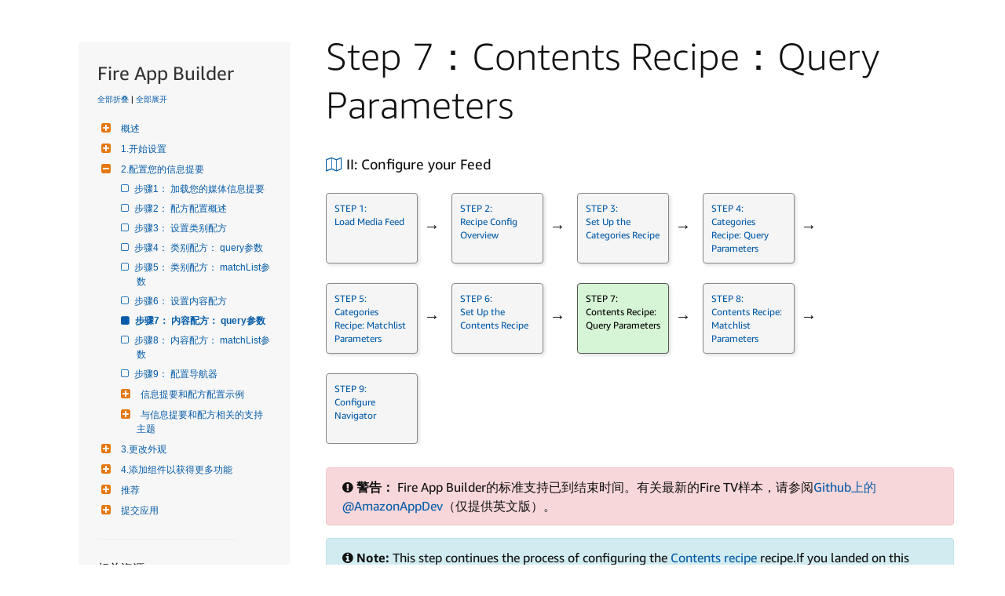

--- FILE ---
content_type: text/css
request_url: https://m.media-amazon.com/images/I/11PB7+9XF+L._RC%7C01Tqyen50fL.css,51P7zV4OXRL.css,31RM-IsvzSL.css,21JMC7OC91L.css,01xH+fhFIJL.css,01EJgRrSvHL.css,413Vvv3GONL.css,1170nDgl0uL.css,01Rw4F+QU6L.css,11NeGmEx+fL.css,01LmAy9LJTL.css,01IdKcBuAdL.css,01iHqjS7YfL.css,01eVBHHaY+L.css,217h--Gq3hL.css,11pDJV08stL.css,51mBqTVSIJL.css,01HWrzt-WgL.css,017FOu5ewxL.css,11aX6hlPzjL.css,01GAxF7K5tL.css,01ZM-s8Z3xL.css,21gEzBqpmtL.css,11CFYS0t4PL.css,21TxBPhrLyL.css,21Y13QeF34L.css,31taW2L5A1L.css,11OzU3u3PPL.css,31UjVzu+qrL.css,11vwsojboqL.css,11NX-OofO2L.css,21zFWWH24-L.css,11sUwulETuL.css,114aTS6SjML.css,01xFKTPySiL.css,21ckOq3IIfL.css,21OD8FuBraL.css,11XozyxiH7L.css,21OIIrnkCdL.css,11bW5bxACjL.css,119Cktja74L.css,11PMguLK6gL.css,01890+Vwk8L.css,11sjvwOAToL.css,01qiwJ7qDfL.css,21AS3Iv3HQL.css,016mfgi+D2L.css,01VinDhK+DL.css,21VEOcGqFRL.css,21msrr4h2yL.css,013-xYw+SRL.css_.css?AUIClients/AmazonUI
body_size: 28770
content:
button,input,select,textarea{font-family:inherit}h1,h2,h3,h4,h5,h6{padding:0;margin:0}h1,h2,h3,h4{padding-block-end:.25rem}h1:last-child,h2:last-child,h3:last-child,h4:last-child{padding-block-end:0}h1.a-spacing-none,h2.a-spacing-none,h3.a-spacing-none,h4.a-spacing-none{padding-block-end:0}h1 .a-size-base,h1 .a-size-mini,h1 .a-size-small,h1.a-size-base,h1.a-size-mini,h1.a-size-small,h2 .a-size-base,h2 .a-size-mini,h2 .a-size-small,h2.a-size-base,h2.a-size-mini,h2.a-size-small,h3 .a-size-base,h3 .a-size-mini,h3 .a-size-small,h3.a-size-base,h3.a-size-mini,h3.a-size-small,h4 .a-size-base,h4 .a-size-mini,h4 .a-size-small,h4.a-size-base,h4.a-size-mini,h4.a-size-small{padding-block-end:0}h1,h2{padding-block-end:.25rem}h3,h4{padding-block-end:.25rem}.a-size-medium .a-row.a-size-base,h1 .a-row.a-size-base,h2 .a-row.a-size-base,h3 .a-row.a-size-base,h4 .a-size-large .a-row.a-size-base{padding-block-start:.0625rem}.a-size-base .a-row.a-size-base{padding-block-start:0}.a-size-micro{font-size:10px;line-height:1.6}.a-size-medium-plus{font-size:20px;line-height:1.4}.a-size-double-large{font-size:36px;line-height:1.22}.a-box h4:last-child{padding-bottom:0}p{padding:0;margin:0 0 14px 0}p:last-child{margin-bottom:0}p+p{margin-top:-4px}b,strong{font-weight:var(--__SARCET4AB,700)}em,i{font-style:italic}blockquote{margin:13px}small{font-size:var(--__SAR2l0zNygdu,.75rem)}.a-text-strike{text-decoration-line:line-through!important}.a-text-normal{font-weight:var(--__SARCETZnk,400)!important;font-style:normal!important;text-transform:none!important;text-decoration-line:none!important}.a-text-bold{font-weight:var(--__SARCET4AB,700)!important}.a-text-italic{font-style:italic!important}.a-text-underline{text-decoration-line:underline!important}.a-text-caps{text-transform:uppercase!important}.a-text-ellipsis{text-overflow:ellipsis;overflow:hidden!important;white-space:nowrap;display:block}span.a-nowrap{display:block}.a-text-quote{position:relative;display:block;font-family:Georgia,serif;font-size:var(--__SAR2l0zNyyuZ,.875rem);font-style:italic;padding-left:.5em}.a-text-quote:before{content:"\201C";position:absolute;margin-top:-3px;color:#767676;left:0}.a-text-quote:after{content:"\201D";position:absolute;margin-top:-3px;margin-left:3px;color:#767676}.a-text-beside-button{padding-block-start:.25rem;padding-inline-end:0;padding-block-end:0;padding-inline-start:.375rem;display:inline-block;position:relative;top:1px}body{font-family:Arial,sans-serif}body{font-family:'Hiragino Sans GB','Microsoft Yahei',Arial,sans-serif}
/* ******** */
body{font-size:14px;line-height:20px}h1{font-weight:400;font-size:28px;line-height:36px}h2{font-weight:700;font-size:24px;line-height:32px}h3{font-weight:700;font-size:18px;line-height:24px}h4{font-weight:700;font-size:18px;line-height:24px}h5{font-weight:700;font-size:14px;line-height:20px}h6{font-weight:700;text-transform:uppercase;font-size:12px;line-height:16px;padding-bottom:1px}.a-size-mini{font-size:12px!important;line-height:16px!important}.a-size-small{font-size:12px!important;line-height:16px!important}.a-size-base{font-size:14px!important;line-height:20px!important}.a-size-base-plus{font-size:16px!important;line-height:24px!important}.a-size-medium{font-size:18px!important;line-height:24px!important}.a-size-large{font-size:24px!important;line-height:32px!important}.a-size-extra-large{font-size:28px!important;line-height:36px!important}.a-ember .a-text-quote{font-family:"Amazon Ember",Arial,sans-serif}
/* ******** */
.a-icon{background-image:url(https://images-cn.ssl-images-amazon.cn/images/S/sash/McBZv0ZvnbehkIx.png);-webkit-background-size:400px 900px;background-size:400px 900px;background-repeat:no-repeat}.a-hires .a-icon{background-image:url(https://images-cn.ssl-images-amazon.cn/images/S/sash/f9Cwl2OUDVHGXk8.png)}.a-icon{display:inline-block;vertical-align:top}.a-addon-badge,.a-icon-addon{background-image:none!important;border-radius:3px 0 0 3px;background-color:#3F6998;font-size:11px;line-height:1.05;padding-block-start:.25rem;padding-inline-end:.3125rem;padding-block-end:.25rem;padding-inline-start:.375rem;color:#fff;font-style:normal;font-weight:var(--__SARCET4AB,700);position:relative;top:1px}.a-addon-badge:after,.a-addon-badge:before,.a-icon-addon:after,.a-icon-addon:before{content:"";position:absolute;right:-5px;border-left-width:0}.a-addon-badge:after,.a-icon-addon:after{top:0;border-style:dashed;border-width:6px;border-color:rgba(255,255,255,0);border-top:6px solid #3F6998;border-bottom-width:0;width:0;height:0;font-size:0;line-height:0;-webkit-transform:translate3d(0,0,0);transform:translate3d(0,0,0);border-top-width:10px}.a-addon-badge:before,.a-icon-addon:before{bottom:0;border-style:dashed;border-width:6px;border-color:rgba(255,255,255,0);border-bottom:6px solid #3F6998;border-top-width:0;width:0;height:0;font-size:0;line-height:0;-webkit-transform:translate3d(0,0,0);transform:translate3d(0,0,0);border-bottom-width:10px}.a-icon-nav-cart,.a-nav-cart{position:relative}.a-icon-arrow{width:11px;height:15px;background-position:-5px -35px}.a-icon-collapse,.a-icon-expand{width:7px;height:7px;background-position:-366px -86px;position:absolute;top:50%;margin-top:-4px;left:0}.a-no-js .a-icon-expand{background-position:-382px -86px}.a-icon-collapse{background-position:-382px -86px}.a-icon-section-collapse,.a-icon-section-expand{width:15px;height:12px;opacity:.64;position:relative}.a-icon-section-expand{background-position:-5px -59px}.a-icon-section-collapse{background-position:-5px -82px}.a-icon-extender-collapse,.a-icon-extender-expand{position:relative;vertical-align:baseline;margin-right:.385em}.a-icon-previous{width:11px;height:15px;background-position:-123px -7px}.a-icon-next{width:11px;height:15px;background-position:-105px -7px}.a-icon-restart{width:15px;height:19px;background-position:-142px -5px}.a-icon-search{opacity:.55;width:13px;height:13px;background-position:-271px -86px}.a-icon-checkmark-inverse{width:15px;height:17px;background-position:-172px -82px;opacity:.6;margin-right:.6em;vertical-align:baseline}.a-icon-gridview{width:11px;height:11px;background-position:-162px -5px}.a-icon-listview{width:11px;height:11px;background-position:-178px -5px}.a-icon-text-separator,.a-text-separator{display:inline-block;margin:-2px .67375em 0;width:1px;background-color:#ddd;line-height:0;height:14px;vertical-align:middle}.a-size-small .a-icon-text-separator,.a-size-small .a-text-separator{height:13px}.a-size-mini .a-icon-text-separator,.a-size-mini .a-text-separator{height:12px}.a-icon-row{display:block;line-height:0}.a-icon-row.a-spacing-none{padding-block-end:0}.a-icon-row.a-size-base{line-height:19px}.a-icon-row.a-size-small{line-height:1.5}.a-icon-row .a-row{margin-top:1px}.a-icon-alt{line-height:var(--__SAR2l0N01yuZ,1.25rem);position:absolute;left:auto;top:auto;display:block;width:100%;height:100%;font-size:inherit;overflow:hidden;clip-path:circle(0);white-space:nowrap}.a-icon-calendar{background-position:-300px -480px;width:15px;height:15px}.a-icon-calendar-focus{background-position:-300px -500px;width:15px;height:15px}.a-icon-time{background-position:-320px -480px;width:16px;height:16px}.a-icon-time-focus{background-position:-320px -500px;width:16px;height:16px}.a-icon-wrapper{display:inline-block;vertical-align:top}.a-icon-heart-on{background-image:url(https://images-cn.ssl-images-amazon.cn/images/S/sash/fo8Dkgf$LvDTPIs.png);-webkit-background-size:512px 256px;background-size:512px 256px;background-repeat:no-repeat;height:24px;width:24px;background-position:-263px -122px}.a-hires .a-icon-heart-on{background-image:url(https://images-cn.ssl-images-amazon.cn/images/S/sash/Z08h8UMJfFdO3jG.png)}.a-icon-heart-on.a-icon-inverse{background-position:-233px -13px}.a-icon-heart-on.a-icon-small{background-image:url(https://images-cn.ssl-images-amazon.cn/images/S/sash/fo8Dkgf$LvDTPIs.png);-webkit-background-size:512px 256px;background-size:512px 256px;background-repeat:no-repeat;height:20px;width:20px;background-position:-317px -64px}.a-hires .a-icon-heart-on.a-icon-small{background-image:url(https://images-cn.ssl-images-amazon.cn/images/S/sash/Z08h8UMJfFdO3jG.png)}.a-icon-heart-on.a-icon-small.a-icon-inverse{background-position:-339px -80px}.a-icon-heart-off{background-image:url(https://images-cn.ssl-images-amazon.cn/images/S/sash/fo8Dkgf$LvDTPIs.png);-webkit-background-size:512px 256px;background-size:512px 256px;background-repeat:no-repeat;height:24px;width:24px;background-position:-415px -192px}.a-hires .a-icon-heart-off{background-image:url(https://images-cn.ssl-images-amazon.cn/images/S/sash/Z08h8UMJfFdO3jG.png)}.a-icon-heart-off.a-icon-inverse{background-position:-207px -2px}.a-icon-heart-off.a-icon-small{background-image:url(https://images-cn.ssl-images-amazon.cn/images/S/sash/fo8Dkgf$LvDTPIs.png);-webkit-background-size:512px 256px;background-size:512px 256px;background-repeat:no-repeat;height:20px;width:20px;background-position:-295px -86px}.a-hires .a-icon-heart-off.a-icon-small{background-image:url(https://images-cn.ssl-images-amazon.cn/images/S/sash/Z08h8UMJfFdO3jG.png)}.a-icon-heart-off.a-icon-small.a-icon-inverse{background-position:-306px -20px}.a-icon-heart-hover{background-image:url(https://images-cn.ssl-images-amazon.cn/images/S/sash/fo8Dkgf$LvDTPIs.png);-webkit-background-size:512px 256px;background-size:512px 256px;background-repeat:no-repeat;height:24px;width:24px;background-position:-221px -65px}.a-hires .a-icon-heart-hover{background-image:url(https://images-cn.ssl-images-amazon.cn/images/S/sash/Z08h8UMJfFdO3jG.png)}.a-icon-heart-hover.a-icon-inverse{background-position:-207px -28px}.a-icon-heart-hover.a-icon-small{background-image:url(https://images-cn.ssl-images-amazon.cn/images/S/sash/fo8Dkgf$LvDTPIs.png);-webkit-background-size:512px 256px;background-size:512px 256px;background-repeat:no-repeat;height:20px;width:20px;background-position:-311px -108px}.a-hires .a-icon-heart-hover.a-icon-small{background-image:url(https://images-cn.ssl-images-amazon.cn/images/S/sash/Z08h8UMJfFdO3jG.png)}.a-icon-heart-hover.a-icon-small.a-icon-inverse{background-position:-306px -42px}.a-icon-heart-off-hover{background-image:url(https://images-cn.ssl-images-amazon.cn/images/S/sash/fo8Dkgf$LvDTPIs.png);-webkit-background-size:512px 256px;background-size:512px 256px;background-repeat:no-repeat;height:24px;width:24px;background-position:-221px -65px}.a-hires .a-icon-heart-off-hover{background-image:url(https://images-cn.ssl-images-amazon.cn/images/S/sash/Z08h8UMJfFdO3jG.png)}.a-icon-heart-off-hover.a-icon-inverse{background-position:-207px -28px}.a-icon-heart-off-hover.a-icon-small{background-image:url(https://images-cn.ssl-images-amazon.cn/images/S/sash/fo8Dkgf$LvDTPIs.png);-webkit-background-size:512px 256px;background-size:512px 256px;background-repeat:no-repeat;height:20px;width:20px;background-position:-311px -108px}.a-hires .a-icon-heart-off-hover.a-icon-small{background-image:url(https://images-cn.ssl-images-amazon.cn/images/S/sash/Z08h8UMJfFdO3jG.png)}.a-icon-heart-off-hover.a-icon-small.a-icon-inverse{background-position:-306px -42px}.a-icon-heart-off-active{background-image:url(https://images-cn.ssl-images-amazon.cn/images/S/sash/fo8Dkgf$LvDTPIs.png);-webkit-background-size:512px 256px;background-size:512px 256px;background-repeat:no-repeat;height:24px;width:24px;background-position:-181px -2px}.a-hires .a-icon-heart-off-active{background-image:url(https://images-cn.ssl-images-amazon.cn/images/S/sash/Z08h8UMJfFdO3jG.png)}.a-icon-heart-off-active.a-icon-inverse{background-position:-415px -140px}.a-icon-heart-off-active.a-icon-small{background-image:url(https://images-cn.ssl-images-amazon.cn/images/S/sash/fo8Dkgf$LvDTPIs.png);-webkit-background-size:512px 256px;background-size:512px 256px;background-repeat:no-repeat;height:20px;width:20px;background-position:-289px -108px}.a-hires .a-icon-heart-off-active.a-icon-small{background-image:url(https://images-cn.ssl-images-amazon.cn/images/S/sash/Z08h8UMJfFdO3jG.png)}.a-icon-heart-off-active.a-icon-small.a-icon-inverse{background-position:-284px -20px}.a-icon-heart-on-active{background-image:url(https://images-cn.ssl-images-amazon.cn/images/S/sash/fo8Dkgf$LvDTPIs.png);-webkit-background-size:512px 256px;background-size:512px 256px;background-repeat:no-repeat;height:24px;width:24px;background-position:-415px -166px}.a-hires .a-icon-heart-on-active{background-image:url(https://images-cn.ssl-images-amazon.cn/images/S/sash/Z08h8UMJfFdO3jG.png)}.a-icon-heart-on-active.a-icon-inverse{background-position:-247px -65px}.a-icon-heart-on-active.a-icon-small{background-image:url(https://images-cn.ssl-images-amazon.cn/images/S/sash/fo8Dkgf$LvDTPIs.png);-webkit-background-size:512px 256px;background-size:512px 256px;background-repeat:no-repeat;height:20px;width:20px;background-position:-317px -86px}.a-hires .a-icon-heart-on-active.a-icon-small{background-image:url(https://images-cn.ssl-images-amazon.cn/images/S/sash/Z08h8UMJfFdO3jG.png)}.a-icon-heart-on-active.a-icon-small.a-icon-inverse{background-position:-328px -42px}.a-icon-heart-on-hover{background-image:url(https://images-cn.ssl-images-amazon.cn/images/S/sash/fo8Dkgf$LvDTPIs.png);-webkit-background-size:512px 256px;background-size:512px 256px;background-repeat:no-repeat;height:24px;width:24px;background-position:-478px -230px}.a-hires .a-icon-heart-on-hover{background-image:url(https://images-cn.ssl-images-amazon.cn/images/S/sash/Z08h8UMJfFdO3jG.png)}.a-icon-heart-on-hover.a-icon-inverse{background-position:-233px -39px}.a-icon-heart-on-hover.a-icon-small{background-image:url(https://images-cn.ssl-images-amazon.cn/images/S/sash/fo8Dkgf$LvDTPIs.png);-webkit-background-size:512px 256px;background-size:512px 256px;background-repeat:no-repeat;height:20px;width:20px;background-position:-295px -64px}.a-hires .a-icon-heart-on-hover.a-icon-small{background-image:url(https://images-cn.ssl-images-amazon.cn/images/S/sash/Z08h8UMJfFdO3jG.png)}.a-icon-heart-on-hover.a-icon-small.a-icon-inverse{background-position:-328px -20px}.a-icon-jp{background-image:url(https://images-cn.ssl-images-amazon.cn/images/S/sash/h$0-hoWNYbuvG-5.png);-webkit-background-size:128px 16px;background-size:128px 16px}.a-hires .a-icon-jp{background-image:url(https://images-cn.ssl-images-amazon.cn/images/S/sash/QKIUuPGecMU39kT.png)}.a-icon-amazon-app,.a-icon-autorip,.a-icon-fba,.a-icon-fresh,.a-icon-kindle-unlimited-headphones,.a-icon-logo,.a-icon-logo-china,.a-icon-premium,.a-icon-premium-nav,.a-icon-prime,.a-icon-prime-campus,.a-icon-prime-fresh,.a-icon-prime-headphones,.a-icon-prime-jp,.a-icon-prime-jp-nav,.a-icon-prime-nav,.a-icon-prime-pass,.a-icon-prime-wardrobe-badge,.a-icon-prime-wardrobe-logo,.a-icon-primefresh-nav,.a-icon-share-douban,.a-icon-share-email,.a-icon-share-facebook,.a-icon-share-kaixin001,.a-icon-share-line,.a-icon-share-link,.a-icon-share-mixi,.a-icon-share-pengyou,.a-icon-share-pinterest,.a-icon-share-qq,.a-icon-share-qzone,.a-icon-share-renren,.a-icon-share-sina,.a-icon-share-sms,.a-icon-share-tencent,.a-icon-share-twitter,.a-icon-share-wechat,.a-icon-share-whatsapp,.a-icon-smile,.a-logo,.a-logo-china,.a-premium-logo,.a-premium-nav-logo,.a-prime-jp-logo,.a-prime-jp-nav-logo,.a-prime-logo,.a-prime-nav-logo,.a-share-douban,.a-share-email,.a-share-facebook,.a-share-kaixin001,.a-share-line,.a-share-link,.a-share-mixi,.a-share-pengyou,.a-share-pinterest,.a-share-qq,.a-share-qzone,.a-share-renren,.a-share-sina,.a-share-sms,.a-share-tencent,.a-share-twitter,.a-share-wechat,.a-share-whatsapp{background-image:url(https://images-cn.ssl-images-amazon.cn/images/S/sash/u-2N-$HzSM3vUnQ.png);-webkit-background-size:512px 256px;background-size:512px 256px;background-repeat:no-repeat}.a-hires .a-icon-amazon-app,.a-hires .a-icon-autorip,.a-hires .a-icon-fba,.a-hires .a-icon-fresh,.a-hires .a-icon-kindle-unlimited-headphones,.a-hires .a-icon-logo,.a-hires .a-icon-logo-china,.a-hires .a-icon-premium,.a-hires .a-icon-premium-nav,.a-hires .a-icon-prime,.a-hires .a-icon-prime-campus,.a-hires .a-icon-prime-fresh,.a-hires .a-icon-prime-headphones,.a-hires .a-icon-prime-jp,.a-hires .a-icon-prime-jp-nav,.a-hires .a-icon-prime-nav,.a-hires .a-icon-prime-pass,.a-hires .a-icon-prime-wardrobe-badge,.a-hires .a-icon-prime-wardrobe-logo,.a-hires .a-icon-primefresh-nav,.a-hires .a-icon-share-douban,.a-hires .a-icon-share-email,.a-hires .a-icon-share-facebook,.a-hires .a-icon-share-kaixin001,.a-hires .a-icon-share-line,.a-hires .a-icon-share-link,.a-hires .a-icon-share-mixi,.a-hires .a-icon-share-pengyou,.a-hires .a-icon-share-pinterest,.a-hires .a-icon-share-qq,.a-hires .a-icon-share-qzone,.a-hires .a-icon-share-renren,.a-hires .a-icon-share-sina,.a-hires .a-icon-share-sms,.a-hires .a-icon-share-tencent,.a-hires .a-icon-share-twitter,.a-hires .a-icon-share-wechat,.a-hires .a-icon-share-whatsapp,.a-hires .a-icon-smile,.a-hires .a-logo,.a-hires .a-logo-china,.a-hires .a-premium-logo,.a-hires .a-premium-nav-logo,.a-hires .a-prime-jp-logo,.a-hires .a-prime-jp-nav-logo,.a-hires .a-prime-logo,.a-hires .a-prime-nav-logo,.a-hires .a-share-douban,.a-hires .a-share-email,.a-hires .a-share-facebook,.a-hires .a-share-kaixin001,.a-hires .a-share-line,.a-hires .a-share-link,.a-hires .a-share-mixi,.a-hires .a-share-pengyou,.a-hires .a-share-pinterest,.a-hires .a-share-qq,.a-hires .a-share-qzone,.a-hires .a-share-renren,.a-hires .a-share-sina,.a-hires .a-share-sms,.a-hires .a-share-tencent,.a-hires .a-share-twitter,.a-hires .a-share-wechat,.a-hires .a-share-whatsapp{background-image:url(https://images-cn.ssl-images-amazon.cn/images/S/sash/IAiggOMz$2G$3oR.png)}.a-domain,.a-domain-jp,.a-icon-domain,.a-icon-domain-jp{background:0 0;font-style:normal;vertical-align:sub;color:var(--__dChNmAmGoMXsw4B,#0f1111)}.a-hires .a-domain,.a-hires .a-domain-jp,.a-hires .a-icon-domain,.a-hires .a-icon-domain-jp{background:0 0}.a-domain-uk:after,.a-icon-domain-uk:after{content:".co.uk"}.a-domain-ca:after,.a-icon-domain-ca:after{content:".ca"}.a-domain-de:after,.a-icon-domain-de:after{content:".de"}.a-domain-it:after,.a-icon-domain-it:after{content:".it"}.a-domain-es:after,.a-icon-domain-es:after{content:".es"}.a-domain-fr:after,.a-icon-domain-fr:after{content:".fr"}.a-domain-jp:after,.a-icon-domain-jp:after{content:".co.jp"}.a-domain-br:after,.a-icon-domain-br:after{content:".com.br"}.a-domain-in:after,.a-icon-domain-in:after{content:".in"}.a-domain-tr:after,.a-icon-domain-tr:after{content:".com.tr"}.a-icon-domain-mx:after{content:".com.mx"}.a-icon-domain-au:after{content:".com.au"}.a-icon-domain-ru:after{content:".ru"}.a-icon-domain-nl:after{content:".nl"}.a-icon-domain-pl:after{content:".pl"}.a-icon-domain-se:after{content:".se"}.a-domain-co:after,.a-icon-domain-co:after{content:".com.co"}.a-domain-cl:after,.a-icon-domain-cl:after{content:".cl"}.a-domain-ng:after,.a-icon-domain-ng:after{content:".com.ng"}.a-domain-za:after,.a-icon-domain-za:after{content:".co.za"}.a-domain-be:after,.a-icon-domain-be:after{content:".com.be"}.a-domain-ie:after,.a-icon-domain-ie:after{content:".ie"}.a-icon-amazon-app{width:55px;height:55px;background-position:-2px -44px}.a-icon-autorip{width:62px;height:15px;background-position:-54px -2px;vertical-align:baseline;position:relative;bottom:-2px}.a-icon-smile{width:50px;height:21px;background-position:-2px -21px}.a-icon-freetime,.a-icon-freetime-med,.a-icon-freetime-sm{background-image:url(https://images-cn.ssl-images-amazon.cn/images/S/sash/u-2N-$HzSM3vUnQ.png);-webkit-background-size:512px 256px;background-size:512px 256px;background-repeat:no-repeat;vertical-align:baseline}.a-hires .a-icon-freetime,.a-hires .a-icon-freetime-med,.a-hires .a-icon-freetime-sm{background-image:url(https://images-cn.ssl-images-amazon.cn/images/S/sash/IAiggOMz$2G$3oR.png)}.a-icon-freetime-sm,.a-icon-freetime.a-icon-small{background-position:-59px -36px;height:15px;width:67px}.a-icon-freetime,.a-icon-freetime-med{background-position:-2px -141px;height:24px;width:107px}.a-icon-kindle-unlimited{background-image:url(https://images-cn.ssl-images-amazon.cn/images/S/sash/u-2N-$HzSM3vUnQ.png);-webkit-background-size:512px 256px;background-size:512px 256px;background-repeat:no-repeat}.a-hires .a-icon-kindle-unlimited{background-image:url(https://images-cn.ssl-images-amazon.cn/images/S/sash/IAiggOMz$2G$3oR.png)}.a-icon-kindle-unlimited{width:110px;height:14px;background-position:-144px -223px;vertical-align:baseline}.a-icon-kindle-unlimited.a-icon-small{width:80px;height:16px;background-position:-91px -105px}.a-icon-kindle-unlimited-fr{background-image:url(https://images-cn.ssl-images-amazon.cn/images/S/sash/qTsB$0ghAfMhSIm.png);-webkit-background-size:128px 16px;background-size:128px 16px;width:86px;height:10px;background-position:-2px -2px;vertical-align:baseline}.a-hires .a-icon-kindle-unlimited-fr{background-image:url(https://images-cn.ssl-images-amazon.cn/images/S/sash/Rmgvs6RugqtdnwT.png)}.a-icon-text{padding-inline-start:.1875rem;position:relative;bottom:3px}.a-icon-premium-with-text,.a-icon-prime-jp-with-text,.a-icon-prime-with-text{vertical-align:top;font-style:normal;color:var(--__dChNmAmGoMXsw4B,#0f1111)}.a-icon-premium-with-text.a-icon-small .a-icon-text,.a-icon-prime-jp-with-text.a-icon-small .a-icon-text,.a-icon-prime-with-text.a-icon-small .a-icon-text{font-size:var(--__SAR2l0zNyGGZ,.625rem);bottom:3px}.a-icon-prime-jp-with-text .a-icon-text,.a-icon-prime-with-text .a-icon-text{bottom:2px}.a-icon-prime-pass{background-position:-59px -70px;height:15px;width:77px}.a-icon-prime-campus{background-position:-401px -221px;height:16px;width:102px;vertical-align:baseline}.a-icon-prime-campus.a-icon-small{background-position:-91px -123px;height:14px;width:88px}.a-icon-pantry,.a-icon-prime-pantry{background-image:url(https://images-cn.ssl-images-amazon.cn/images/S/sash/u-2N-$HzSM3vUnQ.png);-webkit-background-size:512px 256px;background-size:512px 256px;background-repeat:no-repeat}.a-hires .a-icon-pantry,.a-hires .a-icon-prime-pantry{background-image:url(https://images-cn.ssl-images-amazon.cn/images/S/sash/IAiggOMz$2G$3oR.png)}.a-icon-prime-pantry{background-position:-2px -3px;height:16px;width:50px;vertical-align:baseline}.a-icon-prime-pantry.a-icon-small{background-position:-173px -86px;height:14px;width:44px}.a-icon-pantry{background-position:-165px -70px;width:43px;height:14px}.a-icon-pantry.a-icon-small{background-position:-321px -225px;width:37px;height:11px}.a-icon-fresh{background-position:-360px -225px;height:11px;width:35px;vertical-align:baseline}.a-icon-prime-fresh{background-position:-91px -87px;height:16px;width:80px;vertical-align:baseline}.a-icon-prime-fresh.a-icon-small{width:72px;height:15px;background-position:-59px -53px}.a-icon-prime-headphones{width:63px;height:15px;background-position:-54px -19px}.a-icon-prime-headphones.a-icon-small{width:50px;height:12px;background-position:-173px -102px}.a-icon-kindle-unlimited-headphones{width:126px;height:14px;background-position:-2px -218px;vertical-align:baseline}.a-icon-kindle-unlimited-headphones.a-icon-small{width:91px;height:10px;background-position:-127px -199px}.a-button.a-icon-premium,.a-button.a-icon-prime,.a-button.a-icon-prime-jp,.a-button.a-premium-logo,.a-button.a-prime-jp-logo,.a-button.a-prime-logo{position:relative;top:1px}.a-icon-premium-nav,.a-icon-prime-jp-nav,.a-icon-prime-nav,.a-icon-primefresh-nav,.a-premium-nav-logo,.a-prime-jp-nav-logo,.a-prime-nav-logo{position:absolute;left:73px;bottom:0}.a-icon-premium-nav,.a-icon-prime-jp-nav,.a-icon-prime-nav,.a-premium-nav-logo,.a-prime-jp-nav-logo,.a-prime-nav-logo{width:34px;height:12px;background-position:-358px -211px}.a-icon-primefresh-nav{width:63px;height:10px;background-position:-181px -116px}.a-icon-prime-wardrobe-badge-with-text,.a-icon-prime-wardrobe-logo-with-text{vertical-align:top;font-style:normal;color:#767676}.a-icon-prime-wardrobe-badge-with-text.a-icon-small .a-icon-text,.a-icon-prime-wardrobe-logo-with-text.a-icon-small .a-icon-text{font-size:var(--__SAR2l0zNyGGZ,.625rem);bottom:3px}.a-icon-prime-wardrobe-badge-with-text.a-icon-mini .a-icon-text,.a-icon-prime-wardrobe-logo-with-text.a-icon-mini .a-icon-text{font-size:var(--__SAR2l0zNyQzh,.75rem);bottom:2px}.a-icon-prime-wardrobe-logo-with-text .a-icon-text{bottom:0}.a-icon-prime-wardrobe-badge-with-text .a-icon-text{bottom:2px}.a-icon-prime-wardrobe-logo{width:140px;height:19px;background-position:-2px -234px}.a-icon-prime-wardrobe-badge{width:123px;height:16px;background-position:-2px -200px}.a-icon-prime-wardrobe-badge.a-icon-small{background-position:-288px -238px;height:15px;width:111px}.a-icon-prime-wardrobe-badge.a-icon-mini{background-position:-401px -239px;height:14px;width:105px}.a-hires .a-icon-premium-with-text.a-icon-small .a-icon-text{bottom:3px}.a-icon-share-line,.a-share-line{width:17px;height:17px;background-position:-209px -48px;position:relative;top:1px}.a-icon-share-douban,.a-icon-share-email,.a-icon-share-facebook,.a-icon-share-kaixin001,.a-icon-share-link,.a-icon-share-mixi,.a-icon-share-pengyou,.a-icon-share-pinterest,.a-icon-share-qq,.a-icon-share-qzone,.a-icon-share-renren,.a-icon-share-sina,.a-icon-share-sms,.a-icon-share-tencent,.a-icon-share-twitter,.a-icon-share-wechat,.a-icon-share-whatsapp,.a-share-douban,.a-share-email,.a-share-facebook,.a-share-kaixin001,.a-share-link,.a-share-mixi,.a-share-pengyou,.a-share-pinterest,.a-share-qq,.a-share-qzone,.a-share-renren,.a-share-sina,.a-share-sms,.a-share-tencent,.a-share-twitter,.a-share-wechat,.a-share-whatsapp{position:relative;top:1px}.a-icon-share-facebook,.a-share-facebook{width:17px;height:17px;background-position:-119px -17px}.a-icon-share-twitter,.a-share-twitter{width:18px;height:17px;background-position:-274px -193px}.a-icon-share-pinterest,.a-share-pinterest{width:17px;height:17px;background-position:-229px -59px}.a-icon-share-email,.a-share-email{width:19px;height:17px;background-position:-256px -220px}.a-icon-share-mixi,.a-share-mixi{width:19px;height:17px;background-position:-225px -97px}.a-icon-share-kaixin001,.a-share-kaixin001{width:17px;height:17px;background-position:-210px -67px}.a-icon-share-tencent,.a-share-tencent{width:17px;height:17px;background-position:-241px -181px}.a-icon-share-pengyou,.a-share-pengyou{width:17px;height:17px;background-position:-229px -78px}.a-icon-share-renren,.a-share-renren{width:17px;height:17px;background-position:-222px -164px}.a-icon-share-douban,.a-share-douban{width:17px;height:17px;background-position:-294px -193px}.a-icon-share-qzone,.a-share-qzone{width:17px;height:17px;background-position:-222px -183px}.a-icon-share-sina,.a-share-sina{width:17px;height:17px;background-position:-234px -145px}.a-icon-share-wechat,.a-share-wechat{width:17px;height:17px;background-position:-394px -202px}.a-icon-share-qq,.a-share-qq{width:17px;height:17px;background-position:-228px -40px}.a-icon-share-sms,.a-share-sms{width:19px;height:19px;background-position:-233px -202px}.a-icon-share-link,.a-share-link{width:18px;height:18px;background-position:-254px -200px}.a-icon-share-whatsapp,.a-share-whatsapp{width:17px;height:17px;background-position:-413px -202px}.a-icon-fba-with-text{background-image:none!important;border-radius:2px 0 0 2px;background-color:#3e4650;line-height:1.05;font-size:var(--__SAR2l0zNygdu,.75rem);color:#fff;padding-block-start:.1875rem;padding-inline-end:.25rem;padding-block-end:.1875rem;padding-inline-start:.3125rem;font-style:normal;position:relative;top:1px;letter-spacing:.08em;-webkit-transform:translate3d(0,0,0);transform:translate3d(0,0,0)}.a-icon-fba-with-text:after{content:"";position:absolute;right:-5px;top:0;border-style:dashed;border-width:6px;border-color:rgba(255,255,255,0);border-top:6px solid #3e4650;border-bottom-width:0;width:0;height:0;font-size:0;line-height:0;-webkit-transform:translate3d(0,0,0);transform:translate3d(0,0,0);border-left-width:0;border-top-width:10px}.a-icon-fba-with-text:before{content:"";position:absolute;right:-5px;bottom:0;border-style:dashed;border-width:6px;border-color:rgba(255,255,255,0);border-bottom:6px solid #3e4650;border-top-width:0;width:0;height:0;font-size:0;line-height:0;-webkit-transform:translate3d(0,0,0);transform:translate3d(0,0,0);border-left-width:0;border-bottom-width:10px}.a-icon-fba{background-position:-118px -2px;height:13px;width:13px}.a-icon-text-fba{font-family:'Arial Narrow',Arial,sans-serif;font-stretch:condensed;padding-inline-start:.1875rem;vertical-align:bottom}.a-icon-sns{background-image:url(https://images-cn.ssl-images-amazon.cn/images/S/sash/u-2N-$HzSM3vUnQ.png);-webkit-background-size:512px 256px;background-size:512px 256px;background-repeat:no-repeat;background-position:-138px -60px;height:25px;width:25px}.a-hires .a-icon-sns{background-image:url(https://images-cn.ssl-images-amazon.cn/images/S/sash/IAiggOMz$2G$3oR.png)}.a-icon.a-icon-error,.a-icon.a-icon-info,.a-icon.a-icon-success,.a-icon.a-icon-warning{background-image:url(https://images-cn.ssl-images-amazon.cn/images/S/sash/fo8Dkgf$LvDTPIs.png);-webkit-background-size:512px 256px;background-size:512px 256px;background-repeat:no-repeat;display:inline-block;height:18px;width:18px}.a-hires .a-icon.a-icon-error,.a-hires .a-icon.a-icon-info,.a-hires .a-icon.a-icon-success,.a-hires .a-icon.a-icon-warning{background-image:url(https://images-cn.ssl-images-amazon.cn/images/S/sash/Z08h8UMJfFdO3jG.png)}.a-icon-error{background-position:-491px -185px}.a-icon-info{background-position:-491px -165px}.a-icon-success{background-position:-148px -188px}.a-icon-warning{background-position:-491px -145px}.a-icon.a-icon-base-add,.a-icon.a-icon-base-add-disabled,.a-icon.a-icon-base-remove,.a-icon.a-icon-base-remove-disabled,.a-icon.a-icon-base-trash,.a-icon.a-icon-base-trash-disabled{background-image:url(https://images-cn.ssl-images-amazon.cn/images/S/sash/fo8Dkgf$LvDTPIs.png);-webkit-background-size:512px 256px;background-size:512px 256px;background-repeat:no-repeat;display:inline-block;height:20px;width:20px}.a-hires .a-icon.a-icon-base-add,.a-hires .a-icon.a-icon-base-add-disabled,.a-hires .a-icon.a-icon-base-remove,.a-hires .a-icon.a-icon-base-remove-disabled,.a-hires .a-icon.a-icon-base-trash,.a-hires .a-icon.a-icon-base-trash-disabled{background-image:url(https://images-cn.ssl-images-amazon.cn/images/S/sash/Z08h8UMJfFdO3jG.png)}.a-icon.a-icon-small-add,.a-icon.a-icon-small-add-disabled,.a-icon.a-icon-small-remove,.a-icon.a-icon-small-remove-disabled,.a-icon.a-icon-small-trash,.a-icon.a-icon-small-trash-disabled{background-image:url(https://images-cn.ssl-images-amazon.cn/images/S/sash/fo8Dkgf$LvDTPIs.png);-webkit-background-size:512px 256px;background-size:512px 256px;background-repeat:no-repeat;display:inline-block;height:16px;width:16px}.a-hires .a-icon.a-icon-small-add,.a-hires .a-icon.a-icon-small-add-disabled,.a-hires .a-icon.a-icon-small-remove,.a-hires .a-icon.a-icon-small-remove-disabled,.a-hires .a-icon.a-icon-small-trash,.a-hires .a-icon.a-icon-small-trash-disabled{background-image:url(https://images-cn.ssl-images-amazon.cn/images/S/sash/Z08h8UMJfFdO3jG.png)}.a-icon-base-add{background-position:-353px -126px}.a-icon-base-add-disabled{background-position:-313px -130px}.a-icon-base-remove{background-position:-415px -118px}.a-icon-base-remove-disabled{background-position:-375px -126px}.a-icon-base-trash{background-position:-375px -104px}.a-icon-base-trash-disabled{background-position:-353px -104px}.a-icon-small-add{background-position:-369px -44px}.a-icon-small-add-disabled{background-position:-479px -32px}.a-icon-small-remove{background-position:-387px -40px}.a-icon-small-remove-disabled{background-position:-369px -26px}.a-icon-small-trash{background-position:-387px -22px}.a-icon-small-trash-disabled{background-position:-405px -40px}.a-icon.a-icon-chevron-down{background-image:url(https://images-cn.ssl-images-amazon.cn/images/S/sash/fo8Dkgf$LvDTPIs.png);-webkit-background-size:512px 256px;background-size:512px 256px;background-repeat:no-repeat;width:20px;height:20px;background-position:-415px -96px}.a-hires .a-icon.a-icon-chevron-down{background-image:url(https://images-cn.ssl-images-amazon.cn/images/S/sash/Z08h8UMJfFdO3jG.png)}.a-icon.a-icon-chevron-down.a-icon-small{width:16px;height:16px;background-position:-415px -78px}.a-icon.a-icon-chevron-down.a-icon-mini{width:12px;height:12px;background-position:-339px -66px}.a-icon.a-icon-chevron-up{background-image:url(https://images-cn.ssl-images-amazon.cn/images/S/sash/fo8Dkgf$LvDTPIs.png);-webkit-background-size:512px 256px;background-size:512px 256px;background-repeat:no-repeat;width:20px;height:20px;background-position:-437px -95px}.a-hires .a-icon.a-icon-chevron-up{background-image:url(https://images-cn.ssl-images-amazon.cn/images/S/sash/Z08h8UMJfFdO3jG.png)}.a-icon.a-icon-chevron-up.a-icon-small{width:16px;height:16px;background-position:-479px -50px}.a-icon.a-icon-close-filter{background-image:url(https://images-cn.ssl-images-amazon.cn/images/S/sash/fo8Dkgf$LvDTPIs.png);-webkit-background-size:512px 256px;background-size:512px 256px;background-repeat:no-repeat;width:12px;height:12px;background-position:-497px -40px}.a-hires .a-icon.a-icon-close-filter{background-image:url(https://images-cn.ssl-images-amazon.cn/images/S/sash/Z08h8UMJfFdO3jG.png)}.a-icon-logo,.a-logo{background-position:-2px -167px;height:31px;width:103px}.a-icon-logo-china,.a-logo-china{background-position:-2px -101px;height:38px;width:87px}.a-icon-nav-cart,.a-nav-cart{width:38px;height:26px;background-position:-157px -245px}.a-icon-1click{height:25px;width:25px;background-position:-5px -5px}.a-icon-cart{height:25px;width:25px;background-position:-35px -5px}.a-icon-supplemental{opacity:.64;width:8px;height:11px;background-position:-77px -5px}.a-icon-dropdown{width:10px;height:8px;background-position:-7px -102px}.a-icon-arrow-up{background-position:-354px -5px;width:7px;height:4px;opacity:.64}.a-icon-extender-collapse,.a-icon-extender-expand{width:7px;height:9px;background-position:-82px -293px}.a-icon-extender-collapse{background-position:-94px -293px}[class*=a-icon-star]>.a-icon-alt{clip-path:circle(0);left:auto;width:100%;height:100%;font-size:inherit;line-height:var(--__SAR2l0N01yuZ,1.25rem);opacity:0}.a-icon-close{width:10px;height:9px;background-position:-297px -5px}.a-icon-remove{width:13px;height:12px;background-position:-311px -5px;opacity:.64}.a-icon-row{padding-block-start:.0625rem;padding-block-end:.0625rem}.a-icon-row:hover a{text-decoration:none}.a-icon-checkout{background-position:-58px -35px;height:25px;width:25px}.a-icon-buynow{width:25px;height:25px;background-position:-35px -60px}.a-icon-star-large,.a-icon-star-large-full,.a-icon-star-large-hover{background-image:url(https://images-cn.ssl-images-amazon.cn/images/S/sash/fo8Dkgf$LvDTPIs.png);-webkit-background-size:512px 256px;background-size:512px 256px;background-repeat:no-repeat;height:35px;width:38px}.a-hires .a-icon-star-large,.a-hires .a-icon-star-large-full,.a-hires .a-icon-star-large-hover{background-image:url(https://images-cn.ssl-images-amazon.cn/images/S/sash/Z08h8UMJfFdO3jG.png)}.a-icon-star-large{background-position:-221px -91px}.a-icon-star-large-full{background-position:-181px -91px}.a-icon-star-large-hover{background-position:-181px -54px}.a-icon.a-icon-heart-hollow-dark,.a-icon.a-icon-heart-hollow-light,.a-icon.a-icon-heart-solid-red{background-image:url(https://images-cn.ssl-images-amazon.cn/images/S/sash/uDspLSCREvEXFJc.png);-webkit-background-size:26px 78px;background-size:26px 78px}.a-hires .a-icon.a-icon-heart-hollow-dark,.a-hires .a-icon.a-icon-heart-hollow-light,.a-hires .a-icon.a-icon-heart-solid-red{background-image:url(https://images-cn.ssl-images-amazon.cn/images/S/sash/FtyrfMTkFvztJoW.png)}.a-icon-heart-hollow-light{width:26px;height:26px;background-position:0 0}.a-icon-heart-hollow-dark{width:26px;height:26px;background-position:0 -52px}.a-icon-heart-solid-red{width:26px;height:26px;background-position:0 -26px}.a-icon-VOB-blocked,.a-icon-VOB-info,.a-icon-VOB-preferred,.a-icon-VOB-restricted{background-image:url(https://images-cn.ssl-images-amazon.cn/images/S/sash/FnGh4fljd-s5Ueo.png);-webkit-background-size:512px 64px;background-size:512px 64px;background-repeat:no-repeat}.a-hires .a-icon-VOB-blocked,.a-hires .a-icon-VOB-info,.a-hires .a-icon-VOB-preferred,.a-hires .a-icon-VOB-restricted{background-image:url(https://images-cn.ssl-images-amazon.cn/images/S/sash/k4lWlt72B2nDfN7.png)}.a-icon-VOB-info{background-position:-57px -2px;height:53px;width:53px}.a-icon-VOB-info.a-icon-small{background-position:-222px -13px;height:20px;width:21px}.a-icon-VOB-blocked{background-position:-2px -2px;height:53px;width:53px}.a-icon-VOB-blocked.a-icon-small{background-position:-222px -35px;height:20px;width:21px}.a-icon-VOB-restricted{background-position:-167px -2px;height:53px;width:53px}.a-icon-VOB-restricted.a-icon-small{background-position:-245px -13px;height:20px;width:21px}.a-icon-VOB-preferred{background-position:-112px -2px;height:53px;width:53px}.a-icon-VOB-preferred.a-icon-small{background-position:-245px -35px;height:20px;width:21px}
/* ******** */
.a-icon.a-accordion-radio,.a-icon.a-icon-calendar,.a-icon.a-icon-checkbox,.a-icon.a-icon-close,.a-icon.a-icon-radio,.a-icon.a-icon-star,.a-icon.a-icon-star-medium,.a-icon.a-icon-star-mini,.a-icon.a-icon-star-small,.a-icon.a-profile-verified-badge{background-image:url(https://images-cn.ssl-images-amazon.cn/images/S/sash/fo8Dkgf$LvDTPIs.png);-webkit-background-size:512px 256px;background-size:512px 256px;background-repeat:no-repeat}.a-hires .a-icon.a-accordion-radio,.a-hires .a-icon.a-icon-calendar,.a-hires .a-icon.a-icon-checkbox,.a-hires .a-icon.a-icon-close,.a-hires .a-icon.a-icon-radio,.a-hires .a-icon.a-icon-star,.a-hires .a-icon.a-icon-star-medium,.a-hires .a-icon.a-icon-star-mini,.a-hires .a-icon.a-icon-star-small,.a-hires .a-icon.a-profile-verified-badge{background-image:url(https://images-cn.ssl-images-amazon.cn/images/S/sash/Z08h8UMJfFdO3jG.png)}.a-icon.a-icon-calendar{height:16px;width:15px;background-position:-353px -62px}.a-icon.a-icon-close{height:12px;width:12px;background-position:-339px -102px}.a-icon.a-profile-verified-badge{height:14px;width:14px;background-position:-181px -148px}.a-icon.a-icon-search{opacity:1}.a-checkbox-fancy .a-icon.a-icon--checkbox,.a-checkbox-fancy .a-icon.a-icon--radio,.a-radio-fancy .a-icon.a-icon--checkbox,.a-radio-fancy .a-icon.a-icon--radio{background-image:url(https://images-cn.ssl-images-amazon.cn/images/S/sash/fo8Dkgf$LvDTPIs.png);-webkit-background-size:512px 256px;background-size:512px 256px;background-repeat:no-repeat}.a-hires .a-checkbox-fancy .a-icon.a-icon--checkbox,.a-hires .a-checkbox-fancy .a-icon.a-icon--radio,.a-hires .a-radio-fancy .a-icon.a-icon--checkbox,.a-hires .a-radio-fancy .a-icon.a-icon--radio{background-image:url(https://images-cn.ssl-images-amazon.cn/images/S/sash/Z08h8UMJfFdO3jG.png)}.a-no-js .a-checkbox-fancy i,.a-no-js .a-checkbox.a-checkbox-fancy i,.a-no-js .a-radio-fancy i,.a-no-js .a-radio.a-radio-fancy i{display:none}.a-no-js .a-checkbox-fancy input,.a-no-js .a-checkbox.a-checkbox-fancy input,.a-no-js .a-radio-fancy input,.a-no-js .a-radio.a-radio-fancy input{position:relative!important;z-index:auto!important;opacity:1}.a-icon.a-star-0,.a-icon.a-star-small-0{background-position:-274px -236px}.a-icon.a-star-medium-0{background-position:-97px -232px}.a-icon.a-star-mini-0{background-position:-416px -242px}.a-icon.a-star-1,.a-icon.a-star-small-1{background-position:-258px -236px}.a-icon.a-star-medium-1{background-position:-78px -232px}.a-icon.a-star-mini-1{background-position:-404px -242px}.a-icon.a-star-2,.a-icon.a-star-small-2{background-position:-242px -236px}.a-icon.a-star-medium-2{background-position:-59px -232px}.a-icon.a-star-mini-2{background-position:-392px -242px}.a-icon.a-star-3,.a-icon.a-star-small-3{background-position:-226px -236px}.a-icon.a-star-medium-3{background-position:-40px -232px}.a-icon.a-star-mini-3{background-position:-380px -242px}.a-icon.a-star-4,.a-icon.a-star-small-4{background-position:-210px -236px}.a-icon.a-star-medium-4{background-position:-21px -232px}.a-icon.a-star-mini-4{background-position:-368px -242px}.a-icon.a-star-5,.a-icon.a-star-small-5{background-position:-194px -236px}.a-icon.a-star-medium-5{background-position:-2px -232px}.a-icon.a-star-mini-5{background-position:-356px -242px}.a-icon.a-star-0-5,.a-icon.a-star-small-0-5{background-position:-66px -188px}.a-icon.a-star-medium-0-5{background-position:-78px -208px}.a-icon.a-star-mini-0-5{background-position:-50px -174px}.a-icon.a-star-1-5,.a-icon.a-star-small-1-5{background-position:-50px -188px}.a-icon.a-star-medium-1-5{background-position:-59px -208px}.a-icon.a-star-mini-1-5{background-position:-38px -174px}.a-icon.a-star-2-5,.a-icon.a-star-small-2-5{background-position:-34px -188px}.a-icon.a-star-medium-2-5{background-position:-40px -208px}.a-icon.a-star-mini-2-5{background-position:-26px -174px}.a-icon.a-star-3-5,.a-icon.a-star-small-3-5{background-position:-18px -188px}.a-icon.a-star-medium-3-5{background-position:-21px -208px}.a-icon.a-star-mini-3-5{background-position:-14px -174px}.a-icon.a-star-4-5,.a-icon.a-star-small-4-5{background-position:-2px -188px}.a-icon.a-star-medium-4-5{background-position:-2px -208px}.a-icon.a-star-mini-4-5{background-position:-2px -174px}.a-icon.a-star-brand-5{background-position:-181px -128px}.a-icon.a-star-brand-4{background-position:-209px -148px}.a-icon.a-star-brand-3{background-position:-99px -4px}.a-icon.a-star-brand-2{background-position:-99px -44px}.a-icon.a-star-brand-1{background-position:-99px -84px}.a-icon.a-star-brand-0{background-position:-99px -124px}.a-icon.a-star-brand-4-5{background-position:-209px -168px}.a-icon.a-star-brand-3-5{background-position:-99px -24px}.a-icon.a-star-brand-2-5{background-position:-99px -64px}.a-icon.a-star-brand-1-5{background-position:-99px -104px}.a-icon.a-star-brand-0-5{background-position:-99px -144px}.a-icon.a-star-brand-medium-5{background-position:-112px -164px}.a-icon.a-star-brand-medium-4{background-position:-175px -188px}.a-icon.a-star-brand-medium-3{background-position:-356px -218px}.a-icon.a-star-brand-medium-2{background-position:-2px -30px}.a-icon.a-star-brand-medium-1{background-position:-2px -78px}.a-icon.a-star-brand-medium-0{background-position:-2px -126px}.a-icon.a-star-brand-medium-4-5{background-position:-194px -212px}.a-icon.a-star-brand-medium-3-5{background-position:-2px -6px}.a-icon.a-star-brand-medium-2-5{background-position:-2px -54px}.a-icon.a-star-brand-medium-1-5{background-position:-2px -102px}.a-icon.a-star-brand-medium-0-5{background-position:-2px -150px}.a-icon.a-star-brand-small-5{background-position:-181px -128px}.a-icon.a-star-brand-small-4{background-position:-209px -148px}.a-icon.a-star-brand-small-3{background-position:-99px -4px}.a-icon.a-star-brand-small-2{background-position:-99px -44px}.a-icon.a-star-brand-small-1{background-position:-99px -84px}.a-icon.a-star-brand-small-0{background-position:-99px -124px}.a-icon.a-star-brand-small-4-5{background-position:-209px -168px}.a-icon.a-star-brand-small-3-5{background-position:-99px -24px}.a-icon.a-star-brand-small-2-5{background-position:-99px -64px}.a-icon.a-star-brand-small-1-5{background-position:-99px -104px}.a-icon.a-star-brand-small-0-5{background-position:-99px -144px}.a-icon.a-star-brand-mini-5{background-position:-353px -148px}.a-icon.a-star-brand-mini-4{background-position:-353px -162px}.a-icon.a-star-brand-mini-3{background-position:-353px -176px}.a-icon.a-star-brand-mini-2{background-position:-291px -180px}.a-icon.a-star-brand-mini-1{background-position:-291px -194px}.a-icon.a-star-brand-mini-0{background-position:-291px -208px}.a-icon.a-star-brand-mini-4-5{background-position:-291px -152px}.a-icon.a-star-brand-mini-3-5{background-position:-291px -166px}.a-icon.a-star-brand-mini-2-5{background-position:-353px -190px}.a-icon.a-star-brand-mini-1-5{background-position:-353px -204px}.a-icon.a-star-brand-mini-0-5{background-position:-291px -222px}.a-icon-star,.a-icon-star-medium,.a-icon-star-mini,.a-icon-star-small{position:relative;vertical-align:text-top}.a-icon-star-medium{height:22px;width:95px;margin-right:1px;top:-2px}.a-icon-star,.a-icon-star-small{height:18px;width:80px}.a-icon-star-mini{height:12px;width:60px;top:3px}.a-icon.a-icon-popover{background-image:url(https://images-cn.ssl-images-amazon.cn/images/S/sash/fo8Dkgf$LvDTPIs.png);-webkit-background-size:512px 256px;background-size:512px 256px;background-repeat:no-repeat;background-position:-415px -78px;height:16px;width:16px}.a-hires .a-icon.a-icon-popover{background-image:url(https://images-cn.ssl-images-amazon.cn/images/S/sash/Z08h8UMJfFdO3jG.png)}.a-checkbox-fancy .a-icon-checkbox{background-position:-320px -2px;vertical-align:middle;height:16px;width:16px}.a-checkbox-fancy:hover .a-icon-checkbox{background-position:-302px -2px}.a-checkbox-fancy:active .a-icon-checkbox{background-position:-397px -94px}.a-checkbox-fancy :disabled+.a-icon-checkbox{background-position:-284px -2px}.a-checkbox-fancy :checked+.a-icon-checkbox{background-position:-335px -116px}.a-checkbox-fancy:hover :checked+.a-icon-checkbox{background-position:-397px -112px}.a-checkbox-fancy:active :checked+.a-icon-checkbox{background-position:-335px -134px}.a-checkbox-fancy :checked:disabled+.a-icon-checkbox{background-position:-397px -130px}.a-radio-fancy .a-icon-radio{background-position:-370px -63px;vertical-align:middle;height:17px;width:17px}.a-radio-fancy:hover .a-icon-radio{background-position:-350px -24px}.a-radio-fancy:active .a-icon-radio{background-position:-481px -86px}.a-radio-fancy :disabled+.a-icon-radio{background-position:-350px -43px}.a-radio-fancy :checked+.a-icon-radio{background-position:-491px -107px}.a-radio-fancy:hover :checked+.a-icon-radio{background-position:-491px -126px}.a-radio-fancy:active :checked+.a-icon-radio{background-position:-175px -213px}.a-radio-fancy :checked:disabled+.a-icon-radio{background-position:-272px -193px}.a-icon-prime-jp-with-text .a-icon-prime-jp,.a-icon-prime-with-text .a-icon-prime{margin-bottom:-3px}.a-icon-prime-jp-with-text .a-icon-prime-jp.a-icon-small,.a-icon-prime-with-text .a-icon-prime.a-icon-small{margin-bottom:-2.5px}.a-icon-prime-jp-with-text .a-icon-prime-jp.a-icon-mini,.a-icon-prime-with-text .a-icon-prime.a-icon-mini{margin-bottom:-2px}.a-icon-premium-with-text.a-icon-small .a-icon-text,.a-icon-prime-jp-with-text.a-icon-small .a-icon-text,.a-icon-prime-with-text.a-icon-small .a-icon-text{font-size:10px;bottom:0}.a-icon-prime-jp-with-text .a-icon-text,.a-icon-prime-with-text .a-icon-text{bottom:0}.a-icon-premium,.a-icon-prime,.a-icon-prime-jp,.a-premium-logo,.a-prime-jp-logo,.a-prime-logo{width:53px;height:15px;background-position:-179px -145px;vertical-align:baseline;margin-bottom:-1.75px}.a-icon-premium.a-icon-small,.a-icon-prime-jp.a-icon-small,.a-icon-prime.a-icon-small,.a-premium-logo.a-icon-small,.a-prime-jp-logo.a-icon-small,.a-prime-logo.a-icon-small{width:42px;height:12px;background-position:-165px -56px}.a-icon-premium.a-icon-mini,.a-icon-prime-jp.a-icon-mini,.a-icon-prime.a-icon-mini,.a-premium-logo.a-icon-mini,.a-prime-jp-logo.a-icon-mini,.a-prime-logo.a-icon-mini{width:35px;height:10px;background-position:-277px -212px}.a-icon-radio-active,.a-icon-radio-inactive{vertical-align:middle;height:17px;width:17px}.a-icon-radio-inactive{background-position:-370px -63px!important}.a-icon-radio-inactive.a-icon-radio-disabled{background-position:-350px -43px!important}.a-icon-radio-inactive:hover{background-position:-350px -24px!important}.a-icon-radio-active{background-position:-491px -107px!important}.a-icon-radio-active.a-icon-radio-disabled{background-position:-272px -193px!important}
/* ******** */
.a-box{border-color:var(--__dChNmAmGoMXsTxp,#d5d9d9);border-width:var(--__TxpzNygdu,.0625rem);border-style:solid}.a-box.a-color-alternate-background,.a-box.a-color-offset-background{border:none}.a-box-group>.a-box.a-color-alternate-background,.a-box-group>.a-box.a-color-offset-background{border-color:var(--__dChNmAmGoMXsTxp,#d5d9d9);border-width:var(--__TxpzNygdu,.0625rem);border-style:solid}.a-box-group>.a-box.a-color-alternate-background:not(.a-first,:first-child,:first-of-type),.a-box-group>.a-box.a-color-offset-background:not(.a-first,:first-child,:first-of-type){border-top:none}.a-box-group>.a-box.a-color-alternate-background:not(.a-last,:last-child,:last-of-type),.a-box-group>.a-box.a-color-offset-background:not(.a-last,:last-child,:last-of-type){border-bottom:none}.a-box-group .a-color-alternate-background~.a-box,.a-box-group .a-color-offset-background~.a-box{border-top:none}.a-box-group>.a-box-title{border-color:var(--__dChNmAmGoMXsTxp,#d5d9d9);border-width:var(--__TxpzNygdu,.0625rem);border-style:solid}.a-box-title{border:none}.a-box.a-box-title+.a-box{border-top:none}.a-box.a-color-alternate-background,.a-box.a-color-offset-background{background-color:var(--__dChNmAwPaMXsPxT,#f0f2f2)!important}.a-box-group>.a-box{border-start-start-radius:var(--__TxpmBlS6P,0);border-start-end-radius:var(--__TxpmBlS6P,0);border-end-start-radius:var(--__TxpmBlS6P,0);border-end-end-radius:var(--__TxpmBlS6P,0);margin-top:-1px}.a-box-group>.a-box.a-first,.a-box-group>.a-box:first-child,.a-box-group>.a-box:first-of-type{border-start-start-radius:var(--__TxpmBlzO0wIJ,.5rem);border-start-end-radius:var(--__TxpmBlzO0wIJ,.5rem);border-end-start-radius:var(--__TxpmBlNh5S6P,0);border-end-end-radius:var(--__TxpmBlNh5S6P,0);margin-top:0}.a-box-group>.a-box.a-first>.a-box-inner,.a-box-group>.a-box:first-child>.a-box-inner,.a-box-group>.a-box:first-of-type>.a-box-inner{border-start-start-radius:var(--__TxpmBlzO0wIJ,.5rem);border-start-end-radius:var(--__TxpmBlzO0wIJ,.5rem);border-end-start-radius:var(--__TxpmBlNh5S6P,0);border-end-end-radius:var(--__TxpmBlNh5S6P,0)}.a-box-group>.a-box.a-last,.a-box-group>.a-box:last-child,.a-box-group>.a-box:last-of-type{border-start-start-radius:var(--__TxpmBlzO0S6P,0);border-start-end-radius:var(--__TxpmBlzO0S6P,0);border-end-start-radius:var(--__TxpmBlNh5wIJ,.5rem);border-end-end-radius:var(--__TxpmBlNh5wIJ,.5rem)}.a-box-group>.a-box.a-last>.a-box-inner,.a-box-group>.a-box:last-child>.a-box-inner,.a-box-group>.a-box:last-of-type>.a-box-inner{border-start-start-radius:var(--__TxpmBlzO0S6P,0);border-start-end-radius:var(--__TxpmBlzO0S6P,0);border-end-start-radius:var(--__TxpmBlNh5wIJ,.5rem);border-end-end-radius:var(--__TxpmBlNh5wIJ,.5rem)}.a-box-group>.a-box.a-onlychild,.a-box-group>.a-box:only-child{border-start-start-radius:var(--__TxpmBlwIJ,.5rem);border-start-end-radius:var(--__TxpmBlwIJ,.5rem);border-end-start-radius:var(--__TxpmBlwIJ,.5rem);border-end-end-radius:var(--__TxpmBlwIJ,.5rem)}.a-box-group>.a-box.a-onlychild>.a-box-inner,.a-box-group>.a-box:only-child>.a-box-inner{border-start-start-radius:var(--__TxpmBlwIJ,.5rem);border-start-end-radius:var(--__TxpmBlwIJ,.5rem);border-end-start-radius:var(--__TxpmBlwIJ,.5rem);border-end-end-radius:var(--__TxpmBlwIJ,.5rem)}.a-box{border-start-start-radius:var(--__TxpmBlwIJ,.5rem);border-start-end-radius:var(--__TxpmBlwIJ,.5rem);border-end-start-radius:var(--__TxpmBlwIJ,.5rem);border-end-end-radius:var(--__TxpmBlwIJ,.5rem);background-color:var(--__dChNmAmGoMXsPxT,#fff);display:block}.a-box .a-box-inner{border-start-start-radius:var(--__TxpmBlwIJ,.5rem);border-start-end-radius:var(--__TxpmBlwIJ,.5rem);border-end-start-radius:var(--__TxpmBlwIJ,.5rem);border-end-end-radius:var(--__TxpmBlwIJ,.5rem);position:relative;padding:14px 18px}.a-box-thumbnail{display:inline-block}.a-box-thumbnail .a-box-inner{padding:0!important}.a-box-thumbnail .a-box-inner img{border-start-start-radius:var(--__TxpmBlwIJ,.5rem);border-start-end-radius:var(--__TxpmBlwIJ,.5rem);border-end-start-radius:var(--__TxpmBlwIJ,.5rem);border-end-end-radius:var(--__TxpmBlwIJ,.5rem)}.a-box-title{overflow:hidden}.a-box-title .a-box-inner{background-color:var(--__dChNmAwPaMXsPxT,#f0f2f2);font-weight:var(--__SARCET4AB,700);overflow:hidden;padding:12px 18px 11px}.a-text-center .a-box,.a-text-center .a-box-group{margin-left:auto;margin-right:auto}.a-box-inner>.a-box:only-of-type{margin:4px 0}ul.a-unordered-list.a-box-list li.a-last .a-box,ul.a-unordered-list.a-box-list li.a-last .a-box-inner,ul.a-unordered-list.a-box-list li:last-child .a-box,ul.a-unordered-list.a-box-list li:last-child .a-box-inner{border-start-start-radius:var(--__TxpmBlzO0S6P,0);border-start-end-radius:var(--__TxpmBlzO0S6P,0);border-end-start-radius:var(--__TxpmBlNh5wIJ,.5rem);border-end-end-radius:var(--__TxpmBlNh5wIJ,.5rem)}ul.a-unordered-list.a-box-list li:first-child .a-box,ul.a-unordered-list.a-box-list li:first-child .a-box-inner{border-start-start-radius:var(--__TxpmBlzO0wIJ,.5rem);border-start-end-radius:var(--__TxpmBlzO0wIJ,.5rem);border-end-start-radius:var(--__TxpmBlNh5S6P,0);border-end-end-radius:var(--__TxpmBlNh5S6P,0)}
/* ******** */
*{-moz-box-sizing:border-box;-webkit-box-sizing:border-box;box-sizing:border-box}body{min-height:100%}article,aside,details,figcaption,figure,footer,header,hgroup,nav,section{display:block}audio,canvas,video{display:inline-block}audio:not([controls]){display:none}html{font-size:100%;-webkit-text-size-adjust:100%}pre{margin:0}a:focus-visible{outline:thin dotted;outline:5px auto -webkit-focus-ring-color;outline-offset:-2px}a:active,a:hover{outline:0}sub,sup{position:relative;font-size:75%;line-height:0;vertical-align:baseline}sup{top:-.5em}sub{bottom:-.25em}abbr{border-bottom:0 none}img{max-width:100%;border:0}button,input,select,textarea{margin:0;font-size:100%;vertical-align:middle}button,input{line-height:normal}button::-moz-focus-inner,input::-moz-focus-inner{padding:0;border:0}button,input[type=button],input[type=reset],input[type=submit]{cursor:pointer;-webkit-appearance:button}input[type=search]{-webkit-appearance:textfield}input[type=search]::-webkit-search-cancel-button,input[type=search]::-webkit-search-decoration{-webkit-appearance:none}textarea{overflow:auto;vertical-align:top}body{padding:0;margin:0;background-color:var(--__dChNmAmGoMXsPxT,#fff)}
/* ******** */
body{color:var(--__dChNmAmGoMXsw4B,#0f1111)}.a-color-base{color:var(--__dChNmAmGoMXsw4B,#0f1111)!important}.a-color-secondary,.a-color-tertiary{color:var(--__dChNmAwPaMXsw4B,#565959)!important}.a-color-state{color:#c45500!important}.a-color-price{color:var(--__dChF3jKG1w4B,#cc0c39)!important}.a-color-error{color:var(--__dChWb2ygDw4B,#c10015)!important}.a-color-success{color:var(--__dChWb2ruQw4B,#0b7b3c)!important}.a-color-attainable{color:var(--__dChWb2ruQw4B,#0b7b3c)!important}.a-color-inverse{color:#fff!important}.a-color-base-background{background-color:var(--__dChNmAmGoMXsPxT,#fff)!important}.a-color-alternate-background{background-color:var(--__dChNmAwPaMXsPxT,#f0f2f2)!important}.a-color-offset-background{background-color:var(--__dChNmAwPaMXsPxT,#f0f2f2)!important}
/* ******** */
.a-row{width:100%}.a-row::after,.a-row::before{display:table;content:'';line-height:0;font-size:0}.a-row::after{clear:both}.a-ws div.a-column,div.a-column{margin-right:2%;float:left;min-height:1px;overflow:visible}td.a-span1,td.a-span10,td.a-span11,td.a-span12,td.a-span2,td.a-span3,td.a-span4,td.a-span5,td.a-span6,td.a-span7,td.a-span8,td.a-span9,th.a-span1,th.a-span10,th.a-span11,th.a-span12,th.a-span2,th.a-span3,th.a-span4,th.a-span5,th.a-span6,th.a-span7,th.a-span8,th.a-span9{float:none;margin-right:0}.a-span12 input{float:none;margin-right:0}.a-pull1,.a-pull10,.a-pull11,.a-pull12,.a-pull2,.a-pull3,.a-pull4,.a-pull5,.a-pull6,.a-pull7,.a-pull8,.a-pull9,.a-push1,.a-push10,.a-push11,.a-push12,.a-push2,.a-push3,.a-push4,.a-push5,.a-push6,.a-push7,.a-push8,.a-push9{position:relative}.a-row .a-span1,.a-ws .a-row .a-ws-span1{width:6.448%}.a-row .a-push1{left:8.448%}.a-row .a-pull1{left:-8.448%}td.a-span1,th.a-span1{width:8.68%;float:none!important}.a-row .a-span2,.a-ws .a-row .a-ws-span2{width:14.948%}.a-row .a-push2{left:16.948%}.a-row .a-pull2{left:-16.948%}td.a-span2,th.a-span2{width:17.43%;float:none!important}.a-row .a-span3,.a-ws .a-row .a-ws-span3{width:23.448%}.a-row .a-push3{left:25.448%}.a-row .a-pull3{left:-25.448%}td.a-span3,th.a-span3{width:26.18%;float:none!important}.a-row .a-span4,.a-ws .a-row .a-ws-span4{width:31.948%}.a-row .a-push4{left:33.948%}.a-row .a-pull4{left:-33.948%}td.a-span4,th.a-span4{width:34.93%;float:none!important}.a-row .a-span5,.a-ws .a-row .a-ws-span5{width:40.448%}.a-row .a-push5{left:42.448%}.a-row .a-pull5{left:-42.448%}td.a-span5,th.a-span5{width:43.68%;float:none!important}.a-row .a-span6,.a-ws .a-row .a-ws-span6{width:48.948%}.a-row .a-push6{left:50.948%}.a-row .a-pull6{left:-50.948%}td.a-span6,th.a-span6{width:52.43%;float:none!important}.a-row .a-span7,.a-ws .a-row .a-ws-span7{width:57.448%}.a-row .a-push7{left:59.448%}.a-row .a-pull7{left:-59.448%}td.a-span7,th.a-span7{width:61.18%;float:none!important}.a-row .a-span8,.a-ws .a-row .a-ws-span8{width:65.948%}.a-row .a-push8{left:67.948%}.a-row .a-pull8{left:-67.948%}td.a-span8,th.a-span8{width:69.93%;float:none!important}.a-row .a-span9,.a-ws .a-row .a-ws-span9{width:74.448%}.a-row .a-push9{left:76.448%}.a-row .a-pull9{left:-76.448%}td.a-span9,th.a-span9{width:78.68%;float:none!important}.a-row .a-span10,.a-ws .a-row .a-ws-span10{width:82.948%}.a-row .a-push10{left:84.948%}.a-row .a-pull10{left:-84.948%}td.a-span10,th.a-span10{width:87.43%;float:none!important}.a-row .a-span11,.a-ws .a-row .a-ws-span11{width:91.448%}.a-row .a-push11{left:93.448%}.a-row .a-pull11{left:-93.448%}td.a-span11,th.a-span11{width:96.18%;float:none!important}.a-row .a-span12,.a-ws .a-row .a-ws-span12{width:99.948%}.a-row .a-push12{left:101.948%}.a-row .a-pull12{left:-101.948%}td.a-span12,th.a-span12{width:104.93%;float:none!important}.a-column.a-span-last{margin-right:0;float:right}.a-row .a-span12,.a-span12,.a-ws .a-row .a-ws-span12,.a-ws .a-ws-span12{width:100%;margin-right:0}.a-row .a-right{float:right!important;margin-left:2%!important;margin-right:0!important}.a-ws .a-ws-row>.a-column.a-span-last{float:left;margin-right:2%}.a-ws .a-ws-span12,div.a-column.a-span-last{margin-right:0;float:right}.a-ws .a-ws-row .a-ws-span-last,.a-ws .a-ws-span-last{margin-right:0!important;float:right!important}.a-fixed-left-grid-inner,.a-fixed-right-grid-inner{position:relative;padding:0}.a-fixed-left-grid-inner::after,.a-fixed-left-grid-inner::before,.a-fixed-right-grid-inner::after,.a-fixed-right-grid-inner::before{display:table;content:'';line-height:0;font-size:0}.a-fixed-left-grid-inner::after,.a-fixed-right-grid-inner::after{clear:both}.a-fixed-left-grid-col,.a-fixed-right-grid-col{position:relative;overflow:visible;zoom:1;min-height:1px}.a-fixed-right-grid{position:relative}.a-fixed-right-grid .a-col-left{width:100%;padding-right:3.5%}.a-fixed-right-grid .a-fixed-left-flipped-grid .a-col-left,.a-fixed-right-grid .a-fixed-left-grid .a-col-left{padding-right:0}.a-fixed-left-grid{position:relative}.a-fixed-left-grid .a-col-right{width:100%;padding-left:3.5%}.a-fixed-left-grid .a-fixed-right-flipped-grid .a-col-right,.a-fixed-left-grid .a-fixed-right-grid .a-col-right{padding-left:0}.a-grid-vertical-align.a-fixed-left-grid-inner,.a-grid-vertical-align.a-fixed-right-grid-inner{display:table!important;table-layout:fixed;zoom:1;border-collapse:collapse;width:100%}.a-grid-vertical-align.a-fixed-left-grid-inner>.a-fixed-left-grid-col,.a-grid-vertical-align.a-fixed-right-grid-inner>.a-fixed-right-grid-col{float:none!important;display:table-cell!important;zoom:1}.a-fixed-right-flipped-grid .a-col-left{overflow:hidden;zoom:1;width:auto}.a-container{min-width:998px;padding:14px 18px 18px;margin:0 auto}.a-grid-vertical-align.a-row{display:table!important;table-layout:fixed;zoom:1;border-collapse:collapse}.a-grid-vertical-align.a-row:after,.a-grid-vertical-align.a-row:before{display:none}.a-grid-vertical-align.a-row>div.a-column{float:none!important;display:table-cell!important;zoom:1;padding-right:14px}.a-grid-vertical-align.a-row>div.a-column.a-span-last{padding-right:0}.a-grid-vertical-align.a-row>div.a-span1{width:8.68%}.a-grid-vertical-align.a-row>div.a-span2{width:17.43%}.a-grid-vertical-align.a-row>div.a-span3{width:26.18%}.a-grid-vertical-align.a-row>div.a-span4{width:34.93%}.a-grid-vertical-align.a-row>div.a-span5{width:43.68%}.a-grid-vertical-align.a-row>div.a-span6{width:52.43%}.a-grid-vertical-align.a-row>div.a-span7{width:61.18%}.a-grid-vertical-align.a-row>div.a-span8{width:69.93%}.a-grid-vertical-align.a-row>div.a-span9{width:78.68%}.a-grid-vertical-align.a-row>div.a-span10{width:87.43%}.a-grid-vertical-align.a-row>div.a-span11{width:96.18%}.a-grid-vertical-align.a-row>div.a-span12{width:104.93%}.a-grid-vertical-align.a-row div.a-span12{padding-right:0}.a-grid-vertical-align.a-row div.a-width-micro{width:1px}.a-grid-vertical-align.a-row div.a-width-mini{width:49px}.a-grid-vertical-align.a-row div.a-width-small{width:91px}.a-grid-vertical-align.a-row div.a-width-base{width:127px}.a-grid-vertical-align.a-row div.a-width-medium{width:175px}.a-grid-vertical-align.a-row div.a-width-large{width:250px}.a-grid-vertical-align.a-row div.a-width-extra-large{width:400px}.a-grid-bottom.a-fixed-left-grid-inner>.a-fixed-left-grid-col,.a-grid-bottom.a-fixed-right-grid-inner>.a-fixed-right-grid-col,.a-grid-bottom.a-row>div.a-column{vertical-align:bottom}.a-grid-top.a-fixed-left-grid-inner>.a-fixed-left-grid-col,.a-grid-top.a-fixed-right-grid-inner>.a-fixed-right-grid-col,.a-grid-top.a-row>div.a-column{vertical-align:top}.a-grid-center.a-fixed-left-grid-inner>.a-fixed-left-grid-col,.a-grid-center.a-fixed-right-grid-inner>.a-fixed-right-grid-col,.a-grid-center.a-row>div.a-column{vertical-align:middle}.a-span4 div.a-span1,.a-ws .a-span4 .a-ws-row .a-ws-span1,.a-ws .a-ws-span4 .a-ws-row .a-ws-span1,.a-ws .a-ws-span4 div.a-span1{width:2.53787%}.a-span5 div.a-span1,.a-ws .a-span5 .a-ws-row .a-ws-span1,.a-ws .a-ws-span5 .a-ws-row .a-ws-span1,.a-ws .a-ws-span5 div.a-span1{width:3.72%}.a-span6 div.a-span1,.a-ws .a-span6 .a-ws-row .a-ws-span1,.a-ws .a-ws-span6 .a-ws-row .a-ws-span1,.a-ws .a-ws-span6 div.a-span1{width:4.62933%}.a-span7 div.a-span1,.a-ws .a-span7 .a-ws-row .a-ws-span1,.a-ws .a-ws-span7 .a-ws-row .a-ws-span1,.a-ws .a-ws-span7 div.a-span1{width:5.084%}.a-span8 div.a-span1,.a-ws .a-span8 .a-ws-row .a-ws-span1,.a-ws .a-ws-span8 .a-ws-row .a-ws-span1,.a-ws .a-ws-span8 div.a-span1{width:5.53867%}.a-span9 div.a-span1,.a-ws .a-span9 .a-ws-row .a-ws-span1,.a-ws .a-ws-span9 .a-ws-row .a-ws-span1,.a-ws .a-ws-span9 div.a-span1{width:5.81147%}.a-span10 div.a-span1,.a-ws .a-span10 .a-ws-row .a-ws-span1,.a-ws .a-ws-span10 .a-ws-row .a-ws-span1,.a-ws .a-ws-span10 div.a-span1{width:6.08427%}.a-span4 div.a-span2,.a-ws .a-span4 .a-ws-row .a-ws-span2,.a-ws .a-ws-span4 .a-ws-row .a-ws-span2,.a-ws .a-ws-span4 div.a-span2{width:11.3962%}.a-span5 div.a-span2,.a-ws .a-span5 .a-ws-row .a-ws-span2,.a-ws .a-ws-span5 .a-ws-row .a-ws-span2,.a-ws .a-ws-span5 div.a-span2{width:12.47%}.a-span6 div.a-span2,.a-ws .a-span6 .a-ws-row .a-ws-span2,.a-ws .a-ws-span6 .a-ws-row .a-ws-span2,.a-ws .a-ws-span6 div.a-span2{width:13.296%}.a-span7 div.a-span2,.a-ws .a-span7 .a-ws-row .a-ws-span2,.a-ws .a-ws-span7 .a-ws-row .a-ws-span2,.a-ws .a-ws-span7 div.a-span2{width:13.709%}.a-span8 div.a-span2,.a-ws .a-span8 .a-ws-row .a-ws-span2,.a-ws .a-ws-span8 .a-ws-row .a-ws-span2,.a-ws .a-ws-span8 div.a-span2{width:14.122%}.a-span9 div.a-span2,.a-ws .a-span9 .a-ws-row .a-ws-span2,.a-ws .a-ws-span9 .a-ws-row .a-ws-span2,.a-ws .a-ws-span9 div.a-span2{width:14.3698%}.a-span10 div.a-span2,.a-ws .a-span10 .a-ws-row .a-ws-span2,.a-ws .a-ws-span10 .a-ws-row .a-ws-span2,.a-ws .a-ws-span10 div.a-span2{width:14.6176%}.a-span4 div.a-span3,.a-ws .a-span4 .a-ws-row .a-ws-span3,.a-ws .a-ws-span4 .a-ws-row .a-ws-span3,.a-ws .a-ws-span4 div.a-span3{width:20.25453%}.a-span5 div.a-span3,.a-ws .a-span5 .a-ws-row .a-ws-span3,.a-ws .a-ws-span5 .a-ws-row .a-ws-span3,.a-ws .a-ws-span5 div.a-span3{width:21.22%}.a-span6 div.a-span3,.a-ws .a-span6 .a-ws-row .a-ws-span3,.a-ws .a-ws-span6 .a-ws-row .a-ws-span3,.a-ws .a-ws-span6 div.a-span3{width:21.96267%}.a-span7 div.a-span3,.a-ws .a-span7 .a-ws-row .a-ws-span3,.a-ws .a-ws-span7 .a-ws-row .a-ws-span3,.a-ws .a-ws-span7 div.a-span3{width:22.334%}.a-span8 div.a-span3,.a-ws .a-span8 .a-ws-row .a-ws-span3,.a-ws .a-ws-span8 .a-ws-row .a-ws-span3,.a-ws .a-ws-span8 div.a-span3{width:22.70533%}.a-span9 div.a-span3,.a-ws .a-span9 .a-ws-row .a-ws-span3,.a-ws .a-ws-span9 .a-ws-row .a-ws-span3,.a-ws .a-ws-span9 div.a-span3{width:22.92813%}.a-span10 div.a-span3,.a-ws .a-span10 .a-ws-row .a-ws-span3,.a-ws .a-ws-span10 .a-ws-row .a-ws-span3,.a-ws .a-ws-span10 div.a-span3{width:23.15093%}.a-span4 div.a-span4,.a-ws .a-span4 .a-ws-row .a-ws-span4,.a-ws .a-ws-span4 .a-ws-row .a-ws-span4,.a-ws .a-ws-span4 div.a-span4{width:29.11287%}.a-span5 div.a-span4,.a-ws .a-span5 .a-ws-row .a-ws-span4,.a-ws .a-ws-span5 .a-ws-row .a-ws-span4,.a-ws .a-ws-span5 div.a-span4{width:29.97%}.a-span6 div.a-span4,.a-ws .a-span6 .a-ws-row .a-ws-span4,.a-ws .a-ws-span6 .a-ws-row .a-ws-span4,.a-ws .a-ws-span6 div.a-span4{width:30.62933%}.a-span7 div.a-span4,.a-ws .a-span7 .a-ws-row .a-ws-span4,.a-ws .a-ws-span7 .a-ws-row .a-ws-span4,.a-ws .a-ws-span7 div.a-span4{width:30.959%}.a-span8 div.a-span4,.a-ws .a-span8 .a-ws-row .a-ws-span4,.a-ws .a-ws-span8 .a-ws-row .a-ws-span4,.a-ws .a-ws-span8 div.a-span4{width:31.28867%}.a-span9 div.a-span4,.a-ws .a-span9 .a-ws-row .a-ws-span4,.a-ws .a-ws-span9 .a-ws-row .a-ws-span4,.a-ws .a-ws-span9 div.a-span4{width:31.48647%}.a-span10 div.a-span4,.a-ws .a-span10 .a-ws-row .a-ws-span4,.a-ws .a-ws-span10 .a-ws-row .a-ws-span4,.a-ws .a-ws-span10 div.a-span4{width:31.68427%}.a-span4 div.a-span5,.a-ws .a-span4 .a-ws-row .a-ws-span5,.a-ws .a-ws-span4 .a-ws-row .a-ws-span5,.a-ws .a-ws-span4 div.a-span5{width:37.9712%}.a-span5 div.a-span5,.a-ws .a-span5 .a-ws-row .a-ws-span5,.a-ws .a-ws-span5 .a-ws-row .a-ws-span5,.a-ws .a-ws-span5 div.a-span5{width:38.72%}.a-span6 div.a-span5,.a-ws .a-span6 .a-ws-row .a-ws-span5,.a-ws .a-ws-span6 .a-ws-row .a-ws-span5,.a-ws .a-ws-span6 div.a-span5{width:39.296%}.a-span7 div.a-span5,.a-ws .a-span7 .a-ws-row .a-ws-span5,.a-ws .a-ws-span7 .a-ws-row .a-ws-span5,.a-ws .a-ws-span7 div.a-span5{width:39.584%}.a-span8 div.a-span5,.a-ws .a-span8 .a-ws-row .a-ws-span5,.a-ws .a-ws-span8 .a-ws-row .a-ws-span5,.a-ws .a-ws-span8 div.a-span5{width:39.872%}.a-span9 div.a-span5,.a-ws .a-span9 .a-ws-row .a-ws-span5,.a-ws .a-ws-span9 .a-ws-row .a-ws-span5,.a-ws .a-ws-span9 div.a-span5{width:40.0448%}.a-span10 div.a-span5,.a-ws .a-span10 .a-ws-row .a-ws-span5,.a-ws .a-ws-span10 .a-ws-row .a-ws-span5,.a-ws .a-ws-span10 div.a-span5{width:40.2176%}.a-span4 div.a-span6,.a-ws .a-span4 .a-ws-row .a-ws-span6,.a-ws .a-ws-span4 .a-ws-row .a-ws-span6,.a-ws .a-ws-span4 div.a-span6{width:46.82953%}.a-span5 div.a-span6,.a-ws .a-span5 .a-ws-row .a-ws-span6,.a-ws .a-ws-span5 .a-ws-row .a-ws-span6,.a-ws .a-ws-span5 div.a-span6{width:47.47%}.a-span6 div.a-span6,.a-ws .a-span6 .a-ws-row .a-ws-span6,.a-ws .a-ws-span6 .a-ws-row .a-ws-span6,.a-ws .a-ws-span6 div.a-span6{width:47.96267%}.a-span7 div.a-span6,.a-ws .a-span7 .a-ws-row .a-ws-span6,.a-ws .a-ws-span7 .a-ws-row .a-ws-span6,.a-ws .a-ws-span7 div.a-span6{width:48.209%}.a-span8 div.a-span6,.a-ws .a-span8 .a-ws-row .a-ws-span6,.a-ws .a-ws-span8 .a-ws-row .a-ws-span6,.a-ws .a-ws-span8 div.a-span6{width:48.45533%}.a-span9 div.a-span6,.a-ws .a-span9 .a-ws-row .a-ws-span6,.a-ws .a-ws-span9 .a-ws-row .a-ws-span6,.a-ws .a-ws-span9 div.a-span6{width:48.60313%}.a-span10 div.a-span6,.a-ws .a-span10 .a-ws-row .a-ws-span6,.a-ws .a-ws-span10 .a-ws-row .a-ws-span6,.a-ws .a-ws-span10 div.a-span6{width:48.75093%}.a-span4 div.a-span7,.a-ws .a-span4 .a-ws-row .a-ws-span7,.a-ws .a-ws-span4 .a-ws-row .a-ws-span7,.a-ws .a-ws-span4 div.a-span7{width:55.68787%}.a-span5 div.a-span7,.a-ws .a-span5 .a-ws-row .a-ws-span7,.a-ws .a-ws-span5 .a-ws-row .a-ws-span7,.a-ws .a-ws-span5 div.a-span7{width:56.22%}.a-span6 div.a-span7,.a-ws .a-span6 .a-ws-row .a-ws-span7,.a-ws .a-ws-span6 .a-ws-row .a-ws-span7,.a-ws .a-ws-span6 div.a-span7{width:56.62933%}.a-span7 div.a-span7,.a-ws .a-span7 .a-ws-row .a-ws-span7,.a-ws .a-ws-span7 .a-ws-row .a-ws-span7,.a-ws .a-ws-span7 div.a-span7{width:56.834%}.a-span8 div.a-span7,.a-ws .a-span8 .a-ws-row .a-ws-span7,.a-ws .a-ws-span8 .a-ws-row .a-ws-span7,.a-ws .a-ws-span8 div.a-span7{width:57.03867%}.a-span9 div.a-span7,.a-ws .a-span9 .a-ws-row .a-ws-span7,.a-ws .a-ws-span9 .a-ws-row .a-ws-span7,.a-ws .a-ws-span9 div.a-span7{width:57.16147%}.a-span10 div.a-span7,.a-ws .a-span10 .a-ws-row .a-ws-span7,.a-ws .a-ws-span10 .a-ws-row .a-ws-span7,.a-ws .a-ws-span10 div.a-span7{width:57.28427%}.a-span4 div.a-span8,.a-ws .a-span4 .a-ws-row .a-ws-span8,.a-ws .a-ws-span4 .a-ws-row .a-ws-span8,.a-ws .a-ws-span4 div.a-span8{width:64.5462%}.a-span5 div.a-span8,.a-ws .a-span5 .a-ws-row .a-ws-span8,.a-ws .a-ws-span5 .a-ws-row .a-ws-span8,.a-ws .a-ws-span5 div.a-span8{width:64.97%}.a-span6 div.a-span8,.a-ws .a-span6 .a-ws-row .a-ws-span8,.a-ws .a-ws-span6 .a-ws-row .a-ws-span8,.a-ws .a-ws-span6 div.a-span8{width:65.296%}.a-span7 div.a-span8,.a-ws .a-span7 .a-ws-row .a-ws-span8,.a-ws .a-ws-span7 .a-ws-row .a-ws-span8,.a-ws .a-ws-span7 div.a-span8{width:65.459%}.a-span8 div.a-span8,.a-ws .a-span8 .a-ws-row .a-ws-span8,.a-ws .a-ws-span8 .a-ws-row .a-ws-span8,.a-ws .a-ws-span8 div.a-span8{width:65.622%}.a-span9 div.a-span8,.a-ws .a-span9 .a-ws-row .a-ws-span8,.a-ws .a-ws-span9 .a-ws-row .a-ws-span8,.a-ws .a-ws-span9 div.a-span8{width:65.7198%}.a-span10 div.a-span8,.a-ws .a-span10 .a-ws-row .a-ws-span8,.a-ws .a-ws-span10 .a-ws-row .a-ws-span8,.a-ws .a-ws-span10 div.a-span8{width:65.8176%}.a-span4 div.a-span9,.a-ws .a-span4 .a-ws-row .a-ws-span9,.a-ws .a-ws-span4 .a-ws-row .a-ws-span9,.a-ws .a-ws-span4 div.a-span9{width:73.40453%}.a-span5 div.a-span9,.a-ws .a-span5 .a-ws-row .a-ws-span9,.a-ws .a-ws-span5 .a-ws-row .a-ws-span9,.a-ws .a-ws-span5 div.a-span9{width:73.72%}.a-span6 div.a-span9,.a-ws .a-span6 .a-ws-row .a-ws-span9,.a-ws .a-ws-span6 .a-ws-row .a-ws-span9,.a-ws .a-ws-span6 div.a-span9{width:73.96267%}.a-span7 div.a-span9,.a-ws .a-span7 .a-ws-row .a-ws-span9,.a-ws .a-ws-span7 .a-ws-row .a-ws-span9,.a-ws .a-ws-span7 div.a-span9{width:74.084%}.a-span8 div.a-span9,.a-ws .a-span8 .a-ws-row .a-ws-span9,.a-ws .a-ws-span8 .a-ws-row .a-ws-span9,.a-ws .a-ws-span8 div.a-span9{width:74.20533%}.a-span9 div.a-span9,.a-ws .a-span9 .a-ws-row .a-ws-span9,.a-ws .a-ws-span9 .a-ws-row .a-ws-span9,.a-ws .a-ws-span9 div.a-span9{width:74.27813%}.a-span10 div.a-span9,.a-ws .a-span10 .a-ws-row .a-ws-span9,.a-ws .a-ws-span10 .a-ws-row .a-ws-span9,.a-ws .a-ws-span10 div.a-span9{width:74.35093%}.a-span4 div.a-span10,.a-ws .a-span4 .a-ws-row .a-ws-span10,.a-ws .a-ws-span4 .a-ws-row .a-ws-span10,.a-ws .a-ws-span4 div.a-span10{width:82.26287%}.a-span5 div.a-span10,.a-ws .a-span5 .a-ws-row .a-ws-span10,.a-ws .a-ws-span5 .a-ws-row .a-ws-span10,.a-ws .a-ws-span5 div.a-span10{width:82.47%}.a-span6 div.a-span10,.a-ws .a-span6 .a-ws-row .a-ws-span10,.a-ws .a-ws-span6 .a-ws-row .a-ws-span10,.a-ws .a-ws-span6 div.a-span10{width:82.62933%}.a-span7 div.a-span10,.a-ws .a-span7 .a-ws-row .a-ws-span10,.a-ws .a-ws-span7 .a-ws-row .a-ws-span10,.a-ws .a-ws-span7 div.a-span10{width:82.709%}.a-span8 div.a-span10,.a-ws .a-span8 .a-ws-row .a-ws-span10,.a-ws .a-ws-span8 .a-ws-row .a-ws-span10,.a-ws .a-ws-span8 div.a-span10{width:82.78867%}.a-span9 div.a-span10,.a-ws .a-span9 .a-ws-row .a-ws-span10,.a-ws .a-ws-span9 .a-ws-row .a-ws-span10,.a-ws .a-ws-span9 div.a-span10{width:82.83647%}.a-span10 div.a-span10,.a-ws .a-span10 .a-ws-row .a-ws-span10,.a-ws .a-ws-span10 .a-ws-row .a-ws-span10,.a-ws .a-ws-span10 div.a-span10{width:82.88427%}.a-span4 div.a-span11,.a-ws .a-span4 .a-ws-row .a-ws-span11,.a-ws .a-ws-span4 .a-ws-row .a-ws-span11,.a-ws .a-ws-span4 div.a-span11{width:91.1212%}.a-span5 div.a-span11,.a-ws .a-span5 .a-ws-row .a-ws-span11,.a-ws .a-ws-span5 .a-ws-row .a-ws-span11,.a-ws .a-ws-span5 div.a-span11{width:91.22%}.a-span6 div.a-span11,.a-ws .a-span6 .a-ws-row .a-ws-span11,.a-ws .a-ws-span6 .a-ws-row .a-ws-span11,.a-ws .a-ws-span6 div.a-span11{width:91.296%}.a-span7 div.a-span11,.a-ws .a-span7 .a-ws-row .a-ws-span11,.a-ws .a-ws-span7 .a-ws-row .a-ws-span11,.a-ws .a-ws-span7 div.a-span11{width:91.334%}.a-span8 div.a-span11,.a-ws .a-span8 .a-ws-row .a-ws-span11,.a-ws .a-ws-span8 .a-ws-row .a-ws-span11,.a-ws .a-ws-span8 div.a-span11{width:91.372%}.a-span9 div.a-span11,.a-ws .a-span9 .a-ws-row .a-ws-span11,.a-ws .a-ws-span9 .a-ws-row .a-ws-span11,.a-ws .a-ws-span9 div.a-span11{width:91.3948%}.a-span10 div.a-span11,.a-ws .a-span10 .a-ws-row .a-ws-span11,.a-ws .a-ws-span10 .a-ws-row .a-ws-span11,.a-ws .a-ws-span10 div.a-span11{width:91.4176%}.a-span4 div.a-span12,.a-ws .a-span4 .a-ws-row .a-ws-span12,.a-ws .a-ws-span4 .a-ws-row .a-ws-span12,.a-ws .a-ws-span4 div.a-span12{width:99.97953%}.a-span5 div.a-span12,.a-ws .a-span5 .a-ws-row .a-ws-span12,.a-ws .a-ws-span5 .a-ws-row .a-ws-span12,.a-ws .a-ws-span5 div.a-span12{width:99.97%}.a-span6 div.a-span12,.a-ws .a-span6 .a-ws-row .a-ws-span12,.a-ws .a-ws-span6 .a-ws-row .a-ws-span12,.a-ws .a-ws-span6 div.a-span12{width:99.96267%}.a-span7 div.a-span12,.a-ws .a-span7 .a-ws-row .a-ws-span12,.a-ws .a-ws-span7 .a-ws-row .a-ws-span12,.a-ws .a-ws-span7 div.a-span12{width:99.959%}.a-span8 div.a-span12,.a-ws .a-span8 .a-ws-row .a-ws-span12,.a-ws .a-ws-span8 .a-ws-row .a-ws-span12,.a-ws .a-ws-span8 div.a-span12{width:99.95533%}.a-span9 div.a-span12,.a-ws .a-span9 .a-ws-row .a-ws-span12,.a-ws .a-ws-span9 .a-ws-row .a-ws-span12,.a-ws .a-ws-span9 div.a-span12{width:99.95313%}.a-span10 div.a-span12,.a-ws .a-span10 .a-ws-row .a-ws-span12,.a-ws .a-ws-span10 .a-ws-row .a-ws-span12,.a-ws .a-ws-span10 div.a-span12{width:99.95093%}.a-span4 .a-column,.a-ws .a-span4 .a-column,.a-ws .a-ws-span4 .a-column{margin-right:6.3%;float:left;min-height:1px}.a-span4 div.a-span12,.a-ws .a-span4 div.a-span12,.a-ws .a-ws-span4 div.a-span12{margin-right:0}.a-span4 div.a-span-last,.a-ws .a-span4 div.a-span-last,.a-ws .a-ws-span4 div.a-span-last{float:right;margin-right:0}.a-span5 .a-column,.a-ws .a-span5 .a-column,.a-ws .a-ws-span5 .a-column{margin-right:5%;float:left;min-height:1px}.a-span5 div.a-span12,.a-ws .a-span5 div.a-span12,.a-ws .a-ws-span5 div.a-span12{margin-right:0}.a-span5 div.a-span-last,.a-ws .a-span5 div.a-span-last,.a-ws .a-ws-span5 div.a-span-last{float:right;margin-right:0}.a-span6 .a-column,.a-ws .a-span6 .a-column,.a-ws .a-ws-span6 .a-column{margin-right:4%;float:left;min-height:1px}.a-span6 div.a-span12,.a-ws .a-span6 div.a-span12,.a-ws .a-ws-span6 div.a-span12{margin-right:0}.a-span6 div.a-span-last,.a-ws .a-span6 div.a-span-last,.a-ws .a-ws-span6 div.a-span-last{float:right;margin-right:0}.a-span7 .a-column,.a-ws .a-span7 .a-column,.a-ws .a-ws-span7 .a-column{margin-right:3.5%;float:left;min-height:1px}.a-span7 div.a-span12,.a-ws .a-span7 div.a-span12,.a-ws .a-ws-span7 div.a-span12{margin-right:0}.a-span7 div.a-span-last,.a-ws .a-span7 div.a-span-last,.a-ws .a-ws-span7 div.a-span-last{float:right;margin-right:0}.a-span8 .a-column,.a-ws .a-span8 .a-column,.a-ws .a-ws-span8 .a-column{margin-right:3%;float:left;min-height:1px}.a-span8 div.a-span12,.a-ws .a-span8 div.a-span12,.a-ws .a-ws-span8 div.a-span12{margin-right:0}.a-span8 div.a-span-last,.a-ws .a-span8 div.a-span-last,.a-ws .a-ws-span8 div.a-span-last{float:right;margin-right:0}.a-span9 .a-column,.a-ws .a-span9 .a-column,.a-ws .a-ws-span9 .a-column{margin-right:2.7%;float:left;min-height:1px}.a-span9 div.a-span12,.a-ws .a-span9 div.a-span12,.a-ws .a-ws-span9 div.a-span12{margin-right:0}.a-span9 div.a-span-last,.a-ws .a-span9 div.a-span-last,.a-ws .a-ws-span9 div.a-span-last{float:right;margin-right:0}.a-span10 .a-column,.a-ws .a-span10 .a-column,.a-ws .a-ws-span10 .a-column{margin-right:2.4%;float:left;min-height:1px}.a-span10 div.a-span12,.a-ws .a-span10 div.a-span12,.a-ws .a-ws-span10 div.a-span12{margin-right:0}.a-span10 div.a-span-last,.a-ws .a-span10 div.a-span-last,.a-ws .a-ws-span10 div.a-span-last{float:right;margin-right:0}.a-ws .a-column .a-ws-row>.a-span-last{float:left}.a-ws .a-span4 .a-ws-row>.a-span-last,.a-ws .a-ws-span4 .a-ws-row>.a-span-last{margin-right:6.3%}.a-ws .a-span5 .a-ws-row>.a-span-last,.a-ws .a-ws-span5 .a-ws-row>.a-span-last{margin-right:5%}.a-ws .a-span6 .a-ws-row>.a-span-last,.a-ws .a-ws-span6 .a-ws-row>.a-span-last{margin-right:4%}.a-ws .a-span7 .a-ws-row>.a-span-last,.a-ws .a-ws-span7 .a-ws-row>.a-span-last{margin-right:3.5%}.a-ws .a-span8 .a-ws-row>.a-span-last,.a-ws .a-ws-span8 .a-ws-row>.a-span-last{margin-right:3%}.a-ws .a-span9 .a-ws-row>.a-span-last,.a-ws .a-ws-span9 .a-ws-row>.a-span-last{margin-right:2.7%}.a-ws .a-span10 .a-ws-row>.a-span-last,.a-ws .a-ws-span10 .a-ws-row>.a-span-last{margin-right:2.4%}
/* ******** */
.a-spacing-none,.a-ws .a-ws-spacing-none{margin-bottom:0!important}.a-spacing-micro,.a-ws .a-ws-spacing-micro{margin-bottom:4px!important}.a-spacing-top-micro{margin-top:4px!important}.a-spacing-top-micro.a-button-stack,.a-spacing-top-micro.a-section{padding-block-start:.25rem;margin-top:0!important}.a-spacing-mini,.a-ws .a-ws-spacing-mini{margin-bottom:4px!important}.a-spacing-top-mini{margin-top:4px!important}.a-spacing-top-mini.a-button-stack,.a-spacing-top-mini.a-section{padding-block-start:.25rem;margin-top:0!important}.a-spacing-small,.a-ws .a-ws-spacing-small{margin-bottom:8px!important}.a-spacing-top-small{margin-top:8px!important}.a-spacing-base,.a-ws .a-ws-spacing-base{margin-bottom:12px!important}.a-spacing-top-base{margin-top:12px!important}.a-spacing-medium,.a-ws .a-ws-spacing-medium{margin-bottom:16px!important}.a-spacing-top-medium{margin-top:16px!important}.a-spacing-medium-plus,.a-ws .a-ws-spacing-medium-plus{margin-bottom:20px!important}.a-spacing-top-medium-plus{margin-top:20px!important}.a-spacing-large,.a-ws .a-ws-spacing-large{margin-bottom:24px!important}.a-spacing-top-large{margin-top:24px!important}.a-spacing-extra-large,.a-ws .a-ws-spacing-extra-large{margin-bottom:32px!important}.a-spacing-top-extra-large{margin-top:32px!important}.a-spacing-double-large,.a-ws .a-ws-spacing-double-large{margin-bottom:48px!important}.a-spacing-extra-large-plus,.a-ws .a-ws-spacing-extra-large-plus{margin-bottom:40px!important}.a-spacing-top-extra-large-plus{margin-top:40px!important}.a-spacing-top-double-large{margin-top:48px!important}.a-spacing-block-top{margin-top:4px}.a-spacing-block{margin:4px 0}.a-spacing-tight{line-height:0}.a-last{margin-bottom:0!important}.a-padding-none{padding:0!important}.a-padding-mini{padding:4px 6px!important}.a-padding-small{padding:6px 10px!important}.a-padding-base{padding:10px 14px!important}.a-padding-medium{padding:14px 18px!important}.a-padding-large{padding:18px 22px!important}.a-padding-double-large{padding:44px!important}.a-text-left{text-align:left!important}.a-text-center{text-align:center!important}.a-text-right{text-align:right!important}.a-width-micro{width:1px!important}.a-width-mini{width:35px}.a-width-small{width:77px}.a-width-base{width:113px}.a-width-medium{width:175px!important}.a-width-large{width:250px!important}.a-width-extra-large{width:400px!important}.a-width-limited{max-width:100%}.a-span-flex{width:auto!important}.a-span-small{width:30px!important}.a-span-base{width:56px!important}.a-span-medium{width:72px!important}.a-section{margin-bottom:22px}.a-section:last-child{margin-bottom:0}.a-letter-space{display:inline-block;width:.385em}.a-padding-extra-large{padding:20px 26px!important}
/* ******** */
.clearfix::after,.clearfix::before{display:table;content:'';line-height:0;font-size:0}.clearfix::after{clear:both}.hide-text{font:0/0 a;color:transparent;text-shadow:none;background-color:transparent;border:0}.offscreen{position:absolute;left:-10000px;top:auto;width:1px;height:1px;overflow:hidden}.a-visible-phone{display:none!important}.a-visible-tablet{display:none!important}.a-hidden-desktop{display:none!important}@media (max-width:767px){.a-visible-phone{display:inherit!important}.a-hidden-phone{display:none!important}.a-hidden-desktop{display:inherit!important}.a-visible-desktop{display:none!important}}@media (min-width:768px) and (max-width:979px){.a-visible-tablet{display:inherit!important}.a-hidden-tablet{display:none!important}.a-hidden-desktop{display:inherit!important}.a-visible-desktop{display:none!important}}
/* ******** */
hr{background-color:transparent;border-color:var(--__dChNmAwPaMXsTxp,#d5d9d9);border-top-width:1px;border-top-style:solid;border-bottom-width:0;border-left-width:0;border-right-width:0;display:block;height:1px;line-height:19px;margin-bottom:14px;margin-top:0}.a-color-alternate-background .a-divider.a-divider-break::after{border-color:var(--__dChNmAwPaMXsTxp,#d5d9d9);border-top-width:1px;border-top-style:solid}.a-color-alternate-background .a-divider.a-divider-break h5{background-color:var(--__dChNmAwPaMXsPxT,#f0f2f2);color:#4e5151}.a-box.a-color-offset-background .a-divider.a-divider-break::after,.a-color-offset-background .a-divider.a-divider-break::after{border-color:var(--__dChNmAwPaMXsTxp,#d5d9d9);border-top-width:1px;border-top-style:solid}.a-box.a-color-offset-background .a-divider.a-divider-break h5,.a-color-offset-background .a-divider.a-divider-break h5{background-color:var(--__dChNmAwPaMXsPxT,#f0f2f2);color:#4e5151}.a-box.a-color-offset-background .a-divider.a-divider-section .a-divider-inner::after,.a-color-offset-background .a-divider.a-divider-section .a-divider-inner::after{background:-webkit-linear-gradient(to right,#f6f6f6,rgba(255,255,255,0),#f6f6f6);background:linear-gradient(to right,#f6f6f6,rgba(255,255,255,0),#f6f6f6);background-color:transparent}.a-box .a-divider.a-divider-section .a-divider-inner,.a-color-base-background .a-divider.a-divider-section .a-divider-inner,.a-divider.a-divider-section .a-divider-inner{border-color:var(--__dChNmAwPaMXsTxp,#d5d9d9);border-top-width:2px;border-top-style:solid;display:block;height:44px;margin-bottom:-18px;z-index:0}.a-box .a-divider.a-divider-section .a-divider-inner::after,.a-color-base-background .a-divider.a-divider-section .a-divider-inner::after,.a-divider.a-divider-section .a-divider-inner::after{background:-webkit-linear-gradient(to right,#fff,rgba(255,255,255,0),#fff);background:linear-gradient(to right,#fff,rgba(255,255,255,0),#fff);background-color:transparent;content:"";display:block;height:44px;width:100%;z-index:1}.a-box .a-divider.a-divider-break,.a-color-base-background .a-divider.a-divider-break,.a-divider.a-divider-break{margin-bottom:14px;line-height:0;padding-block-start:.0625rem;position:relative;text-align:center;top:2px}.a-box .a-divider.a-divider-break::after,.a-color-base-background .a-divider.a-divider-break::after,.a-divider.a-divider-break::after{background-color:transparent;border-color:var(--__dChNmAwPaMXsTxp,#d5d9d9);border-top-width:1px;border-top-style:solid;content:"";display:block;height:1px;margin-top:-1px;position:absolute;top:50%;z-index:1;width:100%}.a-box .a-divider.a-divider-break h5,.a-color-base-background .a-divider.a-divider-break h5,.a-divider.a-divider-break h5{background-color:var(--__dChNmAmGoMXsPxT,#fff);color:var(--__dChNmAwPaMXsw4B,#565959);display:inline-block;font-size:var(--__SAR2l0zNygdu,.75rem);font-weight:var(--__SARCETZnk,400);line-height:1;padding-block-start:0;padding-block-end:0;padding-inline-start:.4375rem;padding-inline-end:.5rem;position:relative;z-index:2}
/* ******** */
.a-global-nav-wrapper{background:#f7f7f7;background:-webkit-linear-gradient(top,#fff,#eee);background:linear-gradient(to bottom,#fff,#eee);border-bottom:1px solid rgba(0,0,0,.17)}.a-global-nav-subnav{background-color:#eee;border-bottom:1px solid rgba(0,0,0,.17);padding:8px 18px 7px}.a-footer table{max-width:996px}.a-footer ul a{text-decoration:none}.a-footer ul a:hover{text-decoration:underline}.a-subheader::after,.a-subheader::before{display:table;content:'';line-height:0;font-size:0}.a-subheader::after{clear:both}.a-subheader.a-breadcrumb ul li{margin-right:.4235em;float:left}.a-subheader.a-breadcrumb ul li.a-breadcrumb-divider{color:#949494;position:relative;top:-1px}.a-subheader.a-breadcrumb ul li a{color:var(--__dChNmAwPaMXsw4B,#565959)}.a-subheader.a-breadcrumb ul li a:hover{color:#c45500}.a-subheader.a-breadcrumb ul li.a-selected a{color:#c45500}
/* ******** */
#a-draggables-mousedown-layer{top:0;left:0;width:100%;height:100%;position:fixed}
/* ******** */
.a-scroller{width:100%;height:100%;overflow:auto}.a-scroller:focus{outline-color:var(--__dChFn1xR-MYZ,#888c8c);outline-style:solid;box-shadow:none;outline-offset:2px;outline-width:2px;border-radius:5px}.a-scroller-vertical{overflow-x:hidden}.a-scroller-horizontal{overflow-y:hidden}.a-scroller-none{overflow:hidden}
/* ******** */
:root body{--__dChF3jKG1w4B:#c10015}
/* ******** */
.a-alert .a-icon.a-icon-alert{background-image:url(https://images-cn.ssl-images-amazon.cn/images/S/sash/fo8Dkgf$LvDTPIs.png);-webkit-background-size:512px 256px;background-size:512px 256px;background-repeat:no-repeat;display:inline-block;height:18px;width:18px;position:absolute;left:18px;top:14px}.a-hires .a-alert .a-icon.a-icon-alert{background-image:url(https://images-cn.ssl-images-amazon.cn/images/S/sash/Z08h8UMJfFdO3jG.png)}.a-alert-error,.a-alert-info,.a-alert-success,.a-alert-warning{border-width:var(--__TxpzNywIJ,.125rem);position:relative;border-style:solid;border-left-width:12px}.a-alert-error .a-alert-container,.a-alert-info .a-alert-container,.a-alert-success .a-alert-container,.a-alert-warning .a-alert-container{background-color:var(--__dChNmAmGoMXsPxT,#fff);padding-block-start:.875rem;padding-inline:1.125rem;padding-block-end:1.125rem}.a-alert-error .a-alert-container .a-alert-heading,.a-alert-info .a-alert-container .a-alert-heading,.a-alert-success .a-alert-container .a-alert-heading,.a-alert-warning .a-alert-container .a-alert-heading{padding-left:26px}.a-alert-error .a-alert-container .a-alert-heading+.a-icon.a-icon-alert,.a-alert-info .a-alert-container .a-alert-heading+.a-icon.a-icon-alert,.a-alert-success .a-alert-container .a-alert-heading+.a-icon.a-icon-alert,.a-alert-warning .a-alert-container .a-alert-heading+.a-icon.a-icon-alert{top:16px}.a-alert-error .a-alert-container .a-alert-heading+.a-icon.a-icon-alert+.a-alert-content,.a-alert-info .a-alert-container .a-alert-heading+.a-icon.a-icon-alert+.a-alert-content,.a-alert-success .a-alert-container .a-alert-heading+.a-icon.a-icon-alert+.a-alert-content,.a-alert-warning .a-alert-container .a-alert-heading+.a-icon.a-icon-alert+.a-alert-content{padding-inline-start:0}.a-alert-error .a-alert-container .a-alert-content,.a-alert-info .a-alert-container .a-alert-content,.a-alert-success .a-alert-container .a-alert-content,.a-alert-warning .a-alert-container .a-alert-content{padding-left:26px}.a-alert-error{border-color:var(--__dChWb2ygDTxp,#c10015)}.a-alert-error .a-alert-container .a-icon.a-icon-alert{background-position:-491px -185px}.a-alert-info{border-color:var(--__dChWb2BicTxp,#246fb6)}.a-alert-info .a-alert-container .a-icon.a-icon-alert{background-position:-491px -165px}.a-alert-success{border-color:var(--__dChWb2ruQTxp,#0b7b3c)}.a-alert-success .a-alert-container .a-icon.a-icon-alert{background-position:-148px -188px}.a-alert-warning{border-color:var(--__dChWb2S9kTxp,#ffb14a)}.a-alert-warning .a-alert-container .a-icon.a-icon-alert{background-position:-491px -145px}.a-alert-heading{padding-block-end:.625rem}.a-alert-inline .a-icon.a-icon-alert{background-image:url(https://images-cn.ssl-images-amazon.cn/images/S/sash/fo8Dkgf$LvDTPIs.png);-webkit-background-size:512px 256px;background-size:512px 256px;background-repeat:no-repeat;height:18px;width:18px;position:absolute;left:2px;top:-1px}.a-hires .a-alert-inline .a-icon.a-icon-alert{background-image:url(https://images-cn.ssl-images-amazon.cn/images/S/sash/Z08h8UMJfFdO3jG.png)}.a-alert-inline{border-start-start-radius:var(--__TxpmBlS6P,0);border-start-end-radius:var(--__TxpmBlS6P,0);border-end-start-radius:var(--__TxpmBlS6P,0);border-end-end-radius:var(--__TxpmBlS6P,0);position:relative;display:inline-block;border:none;vertical-align:middle;background-color:transparent;min-height:20px}.a-alert-inline .a-alert-container{border-start-start-radius:var(--__TxpmBlS6P,0);border-start-end-radius:var(--__TxpmBlS6P,0);border-end-start-radius:var(--__TxpmBlS6P,0);border-end-end-radius:var(--__TxpmBlS6P,0);padding:0}.a-alert-inline .a-alert-container .a-alert-content{margin-bottom:0;text-align:left;font-size:var(--__SAR2l0zNygdu,.75rem);line-height:15px}.a-alert-inline-error .a-alert-container,.a-alert-inline-info .a-alert-container,.a-alert-inline-success .a-alert-container,.a-alert-inline-warning .a-alert-container{padding-left:28px}.a-alert-inline-error .a-alert-container.a-box-inner,.a-alert-inline-info .a-alert-container.a-box-inner,.a-alert-inline-success .a-alert-container.a-box-inner,.a-alert-inline-warning .a-alert-container.a-box-inner{padding-left:28px}.a-alert-inline-error .a-alert-heading+.a-icon.a-icon-alert,.a-alert-inline-info .a-alert-heading+.a-icon.a-icon-alert,.a-alert-inline-success .a-alert-heading+.a-icon.a-icon-alert,.a-alert-inline-warning .a-alert-heading+.a-icon.a-icon-alert{top:2px}.a-alert-inline-error .a-alert-container{color:var(--__dChWb2ygDw4B,#c10015)}.a-alert-inline-error .a-icon.a-icon-alert{background-position:-491px -185px}.a-alert-inline-info .a-alert-container{color:inherit}.a-alert-inline-info .a-icon.a-icon-alert{background-position:-491px -165px}.a-alert-inline-success .a-alert-container{color:var(--__dChWb2ruQw4B,#0b7b3c)}.a-alert-inline-success .a-icon.a-icon-alert{background-position:-148px -188px}.a-alert-inline-warning .a-alert-container{color:inherit}.a-alert-inline-warning .a-icon.a-icon-alert{background-position:-491px -145px}
/* ******** */
.a-badge{text-decoration:none;display:inline-block}.a-badge .a-badge-label{position:relative;height:26px;z-index:1;float:left}.a-badge .a-badge-label .a-badge-label-inner{font-size:var(--__SAR2l0zNygdu,.75rem);line-height:26px;height:26px}[data-a-badge-type=status] .a-badge-label{padding-block-start:0;padding-block-end:0;padding-inline-end:.375rem;padding-inline-start:.625rem;max-width:130px;background-color:#232f3e;color:#232f3e}[data-a-badge-type=status] .a-badge-label .a-badge-label-inner{color:#fff}[data-a-badge-type=status] .a-badge-label .a-badge-label-inner [data-a-badge-color=orange]{color:#f69931}[data-a-badge-type=status] .a-badge-label:after{content:'';width:10px;height:26px;border-right:10px solid transparent;border-top:26px solid;-moz-box-sizing:border-box;-webkit-box-sizing:border-box;box-sizing:border-box;position:absolute;top:0;right:-10px}[data-a-badge-type=deal] .a-badge-label{padding-block-start:0;padding-block-end:0;padding-inline-start:.625rem;padding-inline-end:.625rem;max-width:140px;background-color:#232f3e}[data-a-badge-type=deal] .a-badge-label[data-a-badge-color=evergreen]{background-color:#97edfc}[data-a-badge-type=deal] .a-badge-label[data-a-badge-color=evergreen] .a-badge-label-inner{color:#333e48}[data-a-badge-type=deal] .a-badge-label .a-badge-label-inner{color:#fff}.a-badge[data-a-badge-supplementary-position]{float:left}.a-badge[data-a-badge-supplementary-position=right] .a-badge-supplementary-text{padding-inline-start:1rem;display:none;line-height:26px;height:26px;position:relative;z-index:1}.a-badge[data-a-badge-supplementary-position=bottom] .a-badge-supplementary-text{padding-inline-end:.625rem;padding-block-end:.625rem;padding-inline-start:.625rem;background-color:#fff;padding-block-start:32px;position:absolute;width:100%;border-bottom:1px solid #ddd;box-shadow:0 1px 2px 0 rgba(0,0,0,.1);display:none}.a-badge:focus .a-badge-supplementary-text,.a-badge:hover .a-badge-supplementary-text{display:block}.a-badge:focus[data-a-badge-supplementary-position=right],.a-badge:hover[data-a-badge-supplementary-position=right]{width:100%}
/* ******** */
.a-button{border-radius:3px;border-width:1px;background-color:var(--__dChw-LwPaMXsPxT,#fff);border-color:var(--__dChw-LwPaMXsTxp,#888c8c);display:inline-block;padding:0;text-align:center;text-decoration:none!important;vertical-align:middle;cursor:pointer;border-style:solid}.a-button:active .a-button-inner{box-shadow:0 2px 5px 0 rgba(213,217,217,.5)}.a-button:active .a-button-inner{background-image:none}.a-button.a-button-v2{border-width:var(--__TxpzNyFAv,0)}.a-button.a-button-v2.a-button-v2-basic{border-width:var(--__TxpzNygdu,.0625rem)}.a-button:not(.a-button-toggle){border-start-start-radius:var(--__TxpmBloYu,6.25rem);border-start-end-radius:var(--__TxpmBloYu,6.25rem);border-end-start-radius:var(--__TxpmBloYu,6.25rem);border-end-end-radius:var(--__TxpmBloYu,6.25rem);overflow:hidden}.a-button:not(.a-button-toggle) .a-button-inner{background:0 0;box-shadow:none}.a-button.a-carousel-button{border-start-start-radius:var(--__TxpmBlwIJ,.5rem);border-start-end-radius:var(--__TxpmBlwIJ,.5rem);border-end-start-radius:var(--__TxpmBlwIJ,.5rem);border-end-end-radius:var(--__TxpmBlwIJ,.5rem);overflow:hidden}.a-button:hover{background-color:var(--__dChw-LwPafIsPxT,#f7fafa);border-color:var(--__dChw-LwPafIsTxp,#888c8c)}.a-button:hover .a-button-text{color:var(--__dChw-LwPafIsw4B,#0f1111)}.a-button.a-button-disabled{background-color:var(--__dChFn1F-s7XAPxT,#f0f2f2)}.a-button.a-button-disabled.a-button-v2:not(.a-button-toggle.a-button-thumbnail),.a-button.a-button-disabled.a-button-v2:not(.a-button-toggle.a-button-thumbnail):hover{background:#f0f2f2!important;border-width:var(--__TxpzNyFAv,0);box-shadow:none}.a-button.a-button-disabled.a-button-v2:not(.a-button-toggle.a-button-thumbnail) .a-button-inner-v2,.a-button.a-button-disabled.a-button-v2:not(.a-button-toggle.a-button-thumbnail):hover .a-button-inner-v2{background:#f0f2f2!important}.a-button.a-button-disabled.a-button-v2:not(.a-button-toggle.a-button-thumbnail) .a-button-text-v2,.a-button.a-button-disabled.a-button-v2:not(.a-button-toggle.a-button-thumbnail):hover .a-button-text-v2{color:var(--__dChFn1F-s7XAw4B,#565959)!important}.a-button.a-button-disabled:active .a-button-inner,.a-button.a-button-disabled:focus-visible .a-button-inner,.a-button.a-button-disabled:hover .a-button-inner{background-color:var(--__dChFn1F-s7XAPxT,#f0f2f2)}.a-button.a-button-focus:has(:focus-visible),.a-button:focus-visible{outline-color:var(--__dChFn1xR-MYZ,#888c8c);outline-style:solid;box-shadow:none;outline-offset:2px;outline-width:2px}.a-button:active:not(.a-button-disabled){background-color:var(--__dChw-LwPaloePxT,#edf8ff);border-color:var(--__dChw-LwPaloeTxp,#1c89e3)}.a-button:active:not(.a-button-disabled) .a-button-text{color:var(--__dChw-LwPaloew4B,#0f1111)}.a-button.a-button-pressed,.a-button.a-button-pressed:hover{border-color:var(--__dChw-LwPaloeTxp,#1c89e3)}.a-button.a-button-pressed .a-button-inner,.a-button.a-button-pressed:hover .a-button-inner{box-shadow:0 0 0 2px #fff,0 0 0 5px #2162a1;background-color:var(--__dChw-LwPaloePxT,#edf8ff);background-image:none}.a-button.a-button-pressed .a-button-inner .a-button-text,.a-button.a-button-pressed:hover .a-button-inner .a-button-text{color:var(--__dChw-LwPaloew4B,#0f1111)}.a-button.a-button-error{border-color:#d00}.a-button .a-button-text{color:var(--__dChw-LwPaMXsw4B,#0f1111)}.a-button .a-icon-previous{margin:5px 6px 5px 5px}.a-button .a-icon-next{margin:5px 5px 5px 6px}.a-button .a-icon-restart{margin:3px 3px 3px 4px}.a-button-group .a-button-v2:not(.a-button-small):not(.a-button-disabled) .a-button-inner-v2,.a-button-v2:not(.a-button-small):not(.a-button-disabled).a-button-v2-basic .a-button-inner-v2{height:30px}.a-button-group .a-button-v2:not(.a-button-small):not(.a-button-disabled) .a-button-text-v2,.a-button-v2:not(.a-button-small):not(.a-button-disabled).a-button-v2-basic .a-button-text-v2{padding-top:0;padding-bottom:0;line-height:30px}.a-button-text{white-space:nowrap;display:block;padding:0 12px 0 12px;margin:0;font-size:13px;line-height:30px;text-align:center;background-color:transparent;border:0;outline:0}.a-button-text.a-button-text-v2{padding:0 16px 0 16px;font-size:var(--__SAR2l0zNyyuZ,.875rem);line-height:var(--__SAR2l0N0101x,2rem)}.a-button-text:focus-visible{outline:0}a.a-button-text,button.a-button-text{width:100%;height:100%}.a-button-inner{position:relative;display:block;height:30px;overflow:hidden;border-start-start-radius:var(--__TxpmBlQzh,.125rem);border-start-end-radius:var(--__TxpmBlQzh,.125rem);border-end-start-radius:var(--__TxpmBlQzh,.125rem);border-end-end-radius:var(--__TxpmBlQzh,.125rem)}.a-button-inner.a-button-inner-v2{height:32px}.a-button-input{color:transparent;opacity:.01;position:absolute;top:0;left:0;z-index:20;width:100%;height:100%;overflow:visible;cursor:pointer;background-color:transparent;border:0;outline:0}.a-button a{color:var(--__dChw-LwPaMXsw4B,#0f1111);text-decoration:none!important}.a-button:hover:not(.a-button-search) a{color:var(--__dChw-LwPafIsw4B,#0f1111);text-decoration:none!important}.a-button-image{height:auto}.a-button-image .a-button-inner{height:auto;padding:6px;line-height:0}.a-button-image.a-button-small .a-button-inner{height:33px}.a-button-icon .a-icon-1click,.a-button-icon .a-icon-buynow,.a-button-icon .a-icon-cart,.a-button-icon .a-icon-sns{display:none}.a-button-stretch{width:100%}.a-button-beside-text{margin-top:-3px}.a-button-text img{min-width:5px}.a-button+.a-button{margin-left:.385em}.a-button-v2:not(.a-button-toggle){border-start-start-radius:var(--__TxpmBloYu,6.25rem);border-start-end-radius:var(--__TxpmBloYu,6.25rem);border-end-start-radius:var(--__TxpmBloYu,6.25rem);border-end-end-radius:var(--__TxpmBloYu,6.25rem);box-shadow:none}.a-button-v2:not(.a-button-toggle) .a-button-inner-v2{border-radius:100px}.a-button-group .a-button-v2.a-button-small:not(.a-button-disabled) .a-button-text-v2,.a-button-v2.a-button-small:not(.a-button-disabled).a-button-toggle .a-button-text-v2,.a-button-v2.a-button-small:not(.a-button-disabled).a-button-v2-basic .a-button-text-v2{height:22px;line-height:22px}.a-button.a-button-small{height:24px}.a-button.a-button-small.a-button-v2{height:24px}.a-button.a-button-small .a-button-text{height:22px;padding:0 12px 0 12px;font-size:11px;line-height:22px}.a-button.a-button-small .a-button-text.a-button-text-v2{height:24px;padding:0 12px 0 12px;font-size:var(--__SAR2l0zNygdu,.75rem);line-height:24px}.a-button.a-button-small .a-button-inner,.a-button.a-button-small.a-button-disabled .a-button-inner,.a-button.a-button-small.a-button-disabled.a-button-focus:has(:focus-visible) .a-button-inner,.a-button.a-button-small.a-button-disabled:active .a-button-inner,.a-button.a-button-small.a-button-disabled:focus-visible .a-button-inner,.a-button.a-button-small.a-button-disabled:hover .a-button-inner,.a-button.a-button-small.a-button-focus:has(:focus-visible) .a-button-inner,.a-button.a-button-small.a-button-focus:has(:focus-visible):active .a-button-inner,.a-button.a-button-small:active .a-button-inner,.a-button.a-button-small:focus-visible .a-button-inner,.a-button.a-button-small:focus-visible:active .a-button-inner,.a-button.a-button-small:hover .a-button-inner{height:22px!important}.a-button.a-button-small .a-button-inner.a-button-inner-v2,.a-button.a-button-small.a-button-disabled .a-button-inner.a-button-inner-v2,.a-button.a-button-small.a-button-disabled.a-button-focus:has(:focus-visible) .a-button-inner.a-button-inner-v2,.a-button.a-button-small.a-button-disabled:active .a-button-inner.a-button-inner-v2,.a-button.a-button-small.a-button-disabled:focus-visible .a-button-inner.a-button-inner-v2,.a-button.a-button-small.a-button-disabled:hover .a-button-inner.a-button-inner-v2,.a-button.a-button-small.a-button-focus:has(:focus-visible) .a-button-inner.a-button-inner-v2,.a-button.a-button-small.a-button-focus:has(:focus-visible):active .a-button-inner.a-button-inner-v2,.a-button.a-button-small:active .a-button-inner.a-button-inner-v2,.a-button.a-button-small:focus-visible .a-button-inner.a-button-inner-v2,.a-button.a-button-small:focus-visible:active .a-button-inner.a-button-inner-v2,.a-button.a-button-small:hover .a-button-inner.a-button-inner-v2{height:24px!important}.a-button-group .a-button.a-button-small.a-button-v2:not(.a-button-disabled) .a-button-inner.a-button-inner-v2,.a-button-group .a-button.a-button-small.a-button-v2:not(.a-button-disabled).a-button-disabled .a-button-inner.a-button-inner-v2,.a-button-group .a-button.a-button-small.a-button-v2:not(.a-button-disabled).a-button-disabled.a-button-focus:has(:focus-visible) .a-button-inner.a-button-inner-v2,.a-button-group .a-button.a-button-small.a-button-v2:not(.a-button-disabled).a-button-disabled:active .a-button-inner.a-button-inner-v2,.a-button-group .a-button.a-button-small.a-button-v2:not(.a-button-disabled).a-button-disabled:focus-visible .a-button-inner.a-button-inner-v2,.a-button-group .a-button.a-button-small.a-button-v2:not(.a-button-disabled).a-button-disabled:hover .a-button-inner.a-button-inner-v2,.a-button-group .a-button.a-button-small.a-button-v2:not(.a-button-disabled).a-button-focus:has(:focus-visible) .a-button-inner.a-button-inner-v2,.a-button-group .a-button.a-button-small.a-button-v2:not(.a-button-disabled).a-button-focus:has(:focus-visible):active .a-button-inner.a-button-inner-v2,.a-button-group .a-button.a-button-small.a-button-v2:not(.a-button-disabled):active .a-button-inner.a-button-inner-v2,.a-button-group .a-button.a-button-small.a-button-v2:not(.a-button-disabled):focus-visible .a-button-inner.a-button-inner-v2,.a-button-group .a-button.a-button-small.a-button-v2:not(.a-button-disabled):focus-visible:active .a-button-inner.a-button-inner-v2,.a-button-group .a-button.a-button-small.a-button-v2:not(.a-button-disabled):hover .a-button-inner.a-button-inner-v2,.a-button.a-button-small.a-button-v2:not(.a-button-disabled).a-button-toggle .a-button-inner.a-button-inner-v2,.a-button.a-button-small.a-button-v2:not(.a-button-disabled).a-button-toggle.a-button-disabled .a-button-inner.a-button-inner-v2,.a-button.a-button-small.a-button-v2:not(.a-button-disabled).a-button-toggle.a-button-disabled.a-button-focus:has(:focus-visible) .a-button-inner.a-button-inner-v2,.a-button.a-button-small.a-button-v2:not(.a-button-disabled).a-button-toggle.a-button-disabled:active .a-button-inner.a-button-inner-v2,.a-button.a-button-small.a-button-v2:not(.a-button-disabled).a-button-toggle.a-button-disabled:focus-visible .a-button-inner.a-button-inner-v2,.a-button.a-button-small.a-button-v2:not(.a-button-disabled).a-button-toggle.a-button-disabled:hover .a-button-inner.a-button-inner-v2,.a-button.a-button-small.a-button-v2:not(.a-button-disabled).a-button-toggle.a-button-focus:has(:focus-visible) .a-button-inner.a-button-inner-v2,.a-button.a-button-small.a-button-v2:not(.a-button-disabled).a-button-toggle.a-button-focus:has(:focus-visible):active .a-button-inner.a-button-inner-v2,.a-button.a-button-small.a-button-v2:not(.a-button-disabled).a-button-toggle:active .a-button-inner.a-button-inner-v2,.a-button.a-button-small.a-button-v2:not(.a-button-disabled).a-button-toggle:focus-visible .a-button-inner.a-button-inner-v2,.a-button.a-button-small.a-button-v2:not(.a-button-disabled).a-button-toggle:focus-visible:active .a-button-inner.a-button-inner-v2,.a-button.a-button-small.a-button-v2:not(.a-button-disabled).a-button-toggle:hover .a-button-inner.a-button-inner-v2,.a-button.a-button-small.a-button-v2:not(.a-button-disabled).a-button-v2-basic .a-button-inner.a-button-inner-v2,.a-button.a-button-small.a-button-v2:not(.a-button-disabled).a-button-v2-basic.a-button-disabled .a-button-inner.a-button-inner-v2,.a-button.a-button-small.a-button-v2:not(.a-button-disabled).a-button-v2-basic.a-button-disabled.a-button-focus:has(:focus-visible) .a-button-inner.a-button-inner-v2,.a-button.a-button-small.a-button-v2:not(.a-button-disabled).a-button-v2-basic.a-button-disabled:active .a-button-inner.a-button-inner-v2,.a-button.a-button-small.a-button-v2:not(.a-button-disabled).a-button-v2-basic.a-button-disabled:focus-visible .a-button-inner.a-button-inner-v2,.a-button.a-button-small.a-button-v2:not(.a-button-disabled).a-button-v2-basic.a-button-disabled:hover .a-button-inner.a-button-inner-v2,.a-button.a-button-small.a-button-v2:not(.a-button-disabled).a-button-v2-basic.a-button-focus:has(:focus-visible) .a-button-inner.a-button-inner-v2,.a-button.a-button-small.a-button-v2:not(.a-button-disabled).a-button-v2-basic.a-button-focus:has(:focus-visible):active .a-button-inner.a-button-inner-v2,.a-button.a-button-small.a-button-v2:not(.a-button-disabled).a-button-v2-basic:active .a-button-inner.a-button-inner-v2,.a-button.a-button-small.a-button-v2:not(.a-button-disabled).a-button-v2-basic:focus-visible .a-button-inner.a-button-inner-v2,.a-button.a-button-small.a-button-v2:not(.a-button-disabled).a-button-v2-basic:focus-visible:active .a-button-inner.a-button-inner-v2,.a-button.a-button-small.a-button-v2:not(.a-button-disabled).a-button-v2-basic:hover .a-button-inner.a-button-inner-v2{height:22px!important}.a-button-toggle{overflow:hidden;background-color:var(--__dChFn1OGN7XAMXsPxT,#fff);border-color:var(--__dChFn1OGNMXsTxp,#888c8c);border-radius:8px}.a-button-toggle.a-button-small .a-button-text{padding:0 8px 0 8px}.a-button-toggle .a-button-text{line-height:var(--__SAR2l0N01yuZ,1.25rem);text-align:left;padding:5px 12px 5px 12px;white-space:normal}.a-button-toggle.a-button-focus:has(:focus-visible),.a-button-toggle:focus-visible{outline-color:var(--__dChFn1xR-MYZ,#888c8c);outline-style:solid;box-shadow:none;outline-width:2px;outline-offset:0;border-color:var(--__dChFn118uMXsTxp,#2162a1)}.a-button-toggle .a-button-inner{background-color:var(--__dChFn1OGN7XAMXsPxT,#fff);height:auto;background-image:none;border-radius:7px}.a-button-toggle.a-button-small{border-start-start-radius:var(--__TxpmBlwIJ,.5rem);border-start-end-radius:var(--__TxpmBlwIJ,.5rem);border-end-start-radius:var(--__TxpmBlwIJ,.5rem);border-end-end-radius:var(--__TxpmBlwIJ,.5rem)}.a-button-toggle.a-button-small .a-button-inner{border-radius:7px}.a-button-toggle.a-button-selected{border-color:var(--__dChFn118uMXsTxp,#2162a1);background-color:var(--__dChFn118uMXsPxT,#2162a1)}.a-button-toggle.a-button-selected .a-button-text{font-weight:var(--__SARCET4AB,700)}.a-button-toggle.a-button-selected.a-button-v2-a11y{border-color:var(--__dChFn118uMXsTxp,#2162a1)}.a-button-toggle.a-button-selected.a-button-focus:has(:focus-visible) .a-button-inner,.a-button-toggle.a-button-selected:focus-visible .a-button-inner{outline-color:var(--__dChFn1xR-MYZ,#888c8c);outline-style:solid;box-shadow:none;outline-width:2px;outline-offset:0}.a-button-toggle.a-button-selected .a-button-inner{background-color:var(--__dChFn118u7XAMXsPxT,#edf8ff);background-image:none;box-shadow:inset 0 0 0 2px #2162a1}.a-button-toggle:hover{border-color:var(--__dChFn118ufIsTxp,#0a7cd1);background-color:var(--__dChFn1OGN7XAfIsPxT,#edf8ff)}.a-button-toggle:hover .a-button-inner{background-color:var(--__dChFn1OGN7XAfIsPxT,#edf8ff)}.a-button-toggle:hover.a-button-selected{border-color:var(--__dChFn118ufIsTxp,#0a7cd1);background-color:var(--__dChFn118ufIsPxT,#0a7cd1)}.a-button-toggle:hover.a-button-selected .a-button-inner{background-color:var(--__dChFn118u7XAfIsPxT,#fff);box-shadow:inset 0 0 0 1px #2162a1}.a-button-toggle.a-button-dropdown:hover{border-color:var(--__dChFn118ufIsTxp,#0a7cd1)}.a-button-toggle:active:not(.a-button-disabled){border-color:var(--__dChFn118uloeTxp,#1c89e3);background-color:var(--__dChFn118uloePxT,#1c89e3)}.a-button-toggle:active:not(.a-button-disabled) .a-button-inner{background-color:var(--__dChFn1OGN7XAloePxT,#edf8ff);box-shadow:inset 0 0 0 1px #1c89e3}.a-button-toggle:active:not(.a-button-disabled).a-button-selected{border-color:var(--__dChFn118uloeTxp,#1c89e3);background-color:var(--__dChFn118uloePxT,#1c89e3)}.a-button-toggle:active:not(.a-button-disabled).a-button-selected .a-button-inner{background-color:var(--__dChFn118u7XAloePxT,#fff);box-shadow:inset 0 0 0 1px #1c89e3}.a-button-toggle.a-button-thumbnail.a-button-unavailable,.a-button-toggle.a-button-unavailable{border-style:dashed;background-color:transparent;border-color:var(--__dChFn1OGNMXsTxp,#888c8c)}.a-button-toggle.a-button-thumbnail.a-button-unavailable .a-button-inner,.a-button-toggle.a-button-unavailable .a-button-inner{background-color:var(--__dChFn1OGN7XAMXsPxT,#fff)}.a-button-toggle.a-button-thumbnail.a-button-unavailable:hover,.a-button-toggle.a-button-unavailable:hover{border-color:var(--__dChFn1OGNfIsTxp,#a2a6a6)}.a-button-toggle.a-button-thumbnail.a-button-unavailable:hover .a-button-inner,.a-button-toggle.a-button-unavailable:hover .a-button-inner{background-color:#f0f2f2}.a-button-toggle.a-button-thumbnail.a-button-unavailable:active,.a-button-toggle.a-button-unavailable:active{background-color:transparent;border-color:var(--__dChFn1OGNloeTxp,#c8cccc)}.a-button-toggle.a-button-thumbnail.a-button-unavailable:active .a-button-inner,.a-button-toggle.a-button-unavailable:active .a-button-inner{background-color:#f0f2f2;box-shadow:none}.a-button-toggle.a-button-disabled,.a-button-toggle.a-button-disabled:active,.a-button-toggle.a-button-disabled:hover{border-color:var(--__dChFn1F-sTxp,#d5d9d9)!important;box-shadow:none;background-color:var(--__dChFn1F-s7XAPxT,#f0f2f2);outline:0}.a-button-toggle.a-button-disabled .a-button-inner,.a-button-toggle.a-button-disabled:active .a-button-inner,.a-button-toggle.a-button-disabled:hover .a-button-inner{background-color:var(--__dChFn1F-s7XAPxT,#f0f2f2)}.a-button-toggle.a-button-disabled .a-button-text,.a-button-toggle.a-button-disabled:active .a-button-text,.a-button-toggle.a-button-disabled:hover .a-button-text{color:var(--__dChFn1F-s7XAw4B,#565959)!important}.a-button-toggle.a-button-error{border-color:var(--__dChWb2ygDTxp,#c10015)!important}.a-button-toggle.a-button-error .a-button-text{color:var(--__dChFn1OGN7XAMXsw4B,#0f1111)}.a-button-toggle.a-button-thumbnail{height:auto;overflow:hidden;background-color:transparent;border-radius:8px}.a-button-toggle.a-button-thumbnail:hover .a-button-inner{background-color:var(--__dChFn1OGN7XAMXsPxT,#fff)}.a-button-toggle.a-button-thumbnail.a-button-selected{background-color:#0a7cd1}.a-button-toggle.a-button-thumbnail.a-button-selected .a-button-inner{background-color:var(--__dChFn1OGN7XAMXsPxT,#fff)}.a-button-toggle.a-button-thumbnail.a-button-selected .a-button-inner .a-button-text::after{position:absolute;top:0;right:0;bottom:0;left:0;border-radius:7px;content:'';box-shadow:inset 0 0 0 2px #2162a1}.a-button-toggle.a-button-thumbnail.a-button-selected.a-button-focus:has(:focus-visible) .a-button-text::after,.a-button-toggle.a-button-thumbnail.a-button-selected:focus-visible .a-button-text::after{box-shadow:inset 0 0 0 1px #2162a1}.a-button-toggle.a-button-thumbnail.a-button-selected:hover .a-button-text::after{box-shadow:inset 0 0 0 1px #2162a1}.a-button-toggle.a-button-thumbnail:active:not(.a-button-disabled){overflow:hidden}.a-button-toggle.a-button-thumbnail:active:not(.a-button-disabled) .a-button-inner{background-color:var(--__dChFn1OGN7XAMXsPxT,#fff)}.a-button-toggle.a-button-thumbnail:active:not(.a-button-disabled) .a-button-inner .a-button-text::after{position:absolute;top:0;right:0;bottom:0;left:0;border-radius:7px;content:'';box-shadow:inset 0 0 0 1px #1c89e3}.a-button-toggle.a-button-thumbnail.a-button-unavailable:active:not(.a-button-disabled) .a-button-text::after{content:unset}.a-button-toggle.a-button-thumbnail .a-button-inner{height:auto;padding:0;overflow:hidden}.a-button-toggle.a-button-thumbnail .a-button-inner img{border-radius:7px}.a-button-toggle.a-button-thumbnail .a-button-text{padding:0}.a-button-toggle.a-button-thumbnail button.a-button-text{height:auto}.a-button-toggle.a-button-thumbnail.a-button-disabled{border-color:var(--__dChFn1F-sTxp,#d5d9d9)!important}.a-button-toggle .a-button-text,.a-button-toggle:active:not(.a-button-disabled) .a-button-text,.a-button-toggle:hover .a-button-text{color:var(--__dChFn1OGN7XAMXsw4B,#0f1111)}.a-button-toggle-section{height:auto}.a-button-toggle-section .a-button-inner{padding:14px 18px}.a-button-toggle-section .a-button-text{line-height:var(--__SAR2l0N01yuZ,1.25rem)}.a-button-toggle-group::after,.a-button-toggle-group::before{display:table;content:'';line-height:0;font-size:0}.a-button-toggle-group::after{clear:both}.a-button-toggle.a-button.a-button-v2:not(.a-button-disabled){border-width:var(--__TxpzNygdu,.0625rem)}.a-button-toggle.a-button.a-button-v2:not(.a-button-small).a-button-disabled .a-button-text-v2{padding-top:6px;padding-bottom:6px}.a-button-toggle.a-button.a-button-v2:not(.a-button-small) .a-button-text-v2{font-size:var(--__SAR2l0zNyyuZ,.875rem);line-height:var(--__SAR2l0N01yuZ,1.25rem);padding:5px 16px 5px 16px}.a-button-toggle.a-button.a-button-v2.a-button-small .a-button-text-v2{font-size:var(--__SAR2l0zNyQzh,.75rem);padding:0 12px 0 12px}.a-button-toggle.a-button.a-button-v2.a-button-unavailable .a-button-inner-v2,.a-button-toggle.a-button.a-button-v2.a-button-unavailable:active .a-button-inner-v2,.a-button-toggle.a-button.a-button-v2.a-button-unavailable:hover .a-button-inner-v2{box-shadow:none}.a-button-toggle.a-button.a-button-v2.a-button-thumbnail{border-start-start-radius:var(--__TxpmBlwIJ,.5rem);border-start-end-radius:var(--__TxpmBlwIJ,.5rem);border-end-start-radius:var(--__TxpmBlwIJ,.5rem);border-end-end-radius:var(--__TxpmBlwIJ,.5rem);overflow:hidden}.a-button-toggle.a-button.a-button-v2.a-button-thumbnail.a-button-disabled{border-width:var(--__TxpzNygdu,.0625rem)}.a-button-toggle.a-button.a-button-v2.a-button-thumbnail .a-button-inner-v2{border-radius:7px}.a-button-toggle.a-button.a-button-v2.a-button-thumbnail .a-button-text-v2{padding:0!important}.a-button-toggle.a-button.a-button-v2.a-button-thumbnail .a-button-text-v2 img{min-width:36px;min-height:36px;object-fit:contain}.a-button-toggle.a-button.a-button-v2.a-button-thumbnail.a-button-selected{overflow:hidden}.a-button-toggle.a-button.a-button-v2.a-button-thumbnail.a-button-selected .a-button-text-v2::after{position:absolute;top:0;right:0;bottom:0;left:0;content:''}.a-button-dropdown{background-color:#f0f2f2}.a-button-dropdown:active .a-button-inner{box-shadow:0 2px 5px rgba(15,17,17,.15)}.a-button-dropdown,.a-button-dropdown:hover{border-color:#888c8c}.a-button-dropdown:hover{background-color:#f7fafa}.a-button-dropdown:active .a-button-inner{background-image:none}.a-button-dropdown .a-button-text{color:var(--__dChFn1OGN7XAMXsw4B,#0f1111);text-align:left;position:relative;z-index:10;padding-right:26px;overflow:hidden;text-overflow:ellipsis}.a-button-dropdown.a-button-small .a-button-text{padding:0 8px 0 8px;padding-right:26px}.a-button-dropdown:active .a-button-text,.a-button-dropdown:focus-visible .a-button-text,.a-button-dropdown:hover .a-button-text{color:var(--__dChFn1OGN7XAMXsw4B,#0f1111)}.a-button-dropdown:active.a-button-disabled .a-button-inner,.a-button-dropdown:focus-visible.a-button-disabled .a-button-inner,.a-button-dropdown:hover.a-button-disabled .a-button-inner{background-color:#f0f2f2}.a-button-dropdown:active.a-button-disabled .a-button-inner:active .a-button-inner,.a-button-dropdown:focus-visible.a-button-disabled .a-button-inner:active .a-button-inner,.a-button-dropdown:hover.a-button-disabled .a-button-inner:active .a-button-inner{box-shadow:0 2px 5px rgba(15,17,17,.15)}.a-button-dropdown:active.a-button-disabled .a-button-inner:active .a-button-inner,.a-button-dropdown:focus-visible.a-button-disabled .a-button-inner:active .a-button-inner,.a-button-dropdown:hover.a-button-disabled .a-button-inner:active .a-button-inner{background-image:none}.a-button-dropdown:active:not(.a-button-disabled){background-color:var(--__dChFn1OGN7XAloePxT,#edf8ff);border-color:var(--__dChFn118uloeTxp,#1c89e3)}.a-button-dropdown:active:not(.a-button-disabled) .a-button-text{color:var(--__dChFn1OGN7XAloew4B,#0f1111)}.a-button-group .a-button-dropdown,.a-button-group .a-button-splitdropdown{width:26px!important;min-width:26px!important}.a-button .a-icon-dropdown{position:absolute;top:10px;right:8px}.a-button.a-button-small .a-icon-dropdown{top:6px}.a-button.a-button-small.a-button-dropdown .a-icon-dropdown{right:8px}.a-button-group-splitdropdown .a-button.a-button-primary{box-shadow:none}.a-button-group-splitdropdown .a-button.a-button-primary .a-button-inner{background:linear-gradient(to bottom,#f7dfa5,#f0c14b)}.a-button-group-splitdropdown .a-button,.a-dropdown-container .a-button-dropdown{background:#f0f2f2;border-color:#d5d9d9;border-radius:8px}.a-button-group-splitdropdown .a-button .a-button-inner,.a-dropdown-container .a-button-dropdown .a-button-inner{background:#f0f2f2;border-radius:7px}.a-button-group-splitdropdown .a-button.a-button-small,.a-dropdown-container .a-button-dropdown.a-button-small{border-start-start-radius:var(--__TxpmBlwIJ,.5rem);border-start-end-radius:var(--__TxpmBlwIJ,.5rem);border-end-start-radius:var(--__TxpmBlwIJ,.5rem);border-end-end-radius:var(--__TxpmBlwIJ,.5rem)}.a-button-group-splitdropdown .a-button.a-button-small .a-button-inner,.a-dropdown-container .a-button-dropdown.a-button-small .a-button-inner{border-radius:7px}.a-button-group-splitdropdown .a-button:hover,.a-dropdown-container .a-button-dropdown:hover{background:#e3e6e6}.a-button-group-splitdropdown .a-button:hover .a-button-inner,.a-dropdown-container .a-button-dropdown:hover .a-button-inner{background:#e3e6e6}.a-button-group-splitdropdown .a-button:active .a-button-inner,.a-dropdown-container .a-button-dropdown:active .a-button-inner{background:#edf8ff}.a-button-group-splitdropdown .a-button.a-button-disabled,.a-dropdown-container .a-button-dropdown.a-button-disabled{background:#f7fafa;border-color:#f0f2f2!important;box-shadow:none}.a-button-group-splitdropdown .a-button.a-button-disabled .a-button-inner,.a-dropdown-container .a-button-dropdown.a-button-disabled .a-button-inner{background:#f7fafa}.a-button-group-splitdropdown .a-button.a-button-error,.a-dropdown-container .a-button-dropdown.a-button-error{border-color:var(--__dChWb2ygDTxp,#c10015)!important}.a-button-group-splitdropdown .a-button.a-button-error .a-button-inner,.a-dropdown-container .a-button-dropdown.a-button-error .a-button-inner{box-shadow:0 0 0 1px #c10015 inset}.a-button-group-splitdropdown .a-button.a-button-error.a-button-focus:has(:focus-visible),.a-button-group-splitdropdown .a-button.a-button-error:focus-visible,.a-dropdown-container .a-button-dropdown.a-button-error.a-button-focus:has(:focus-visible),.a-dropdown-container .a-button-dropdown.a-button-error:focus-visible{background:#f0f2f2}.a-button-group-splitdropdown .a-button.a-button-error.a-button-focus:has(:focus-visible) .a-button-inner,.a-button-group-splitdropdown .a-button.a-button-error:focus-visible .a-button-inner,.a-dropdown-container .a-button-dropdown.a-button-error.a-button-focus:has(:focus-visible) .a-button-inner,.a-dropdown-container .a-button-dropdown.a-button-error:focus-visible .a-button-inner{background:#f0f2f2}.a-button-group-splitdropdown .a-button.a-button-error:hover,.a-dropdown-container .a-button-dropdown.a-button-error:hover{background:#e3e6e6}.a-button-group-splitdropdown .a-button.a-button-error:hover .a-button-inner,.a-dropdown-container .a-button-dropdown.a-button-error:hover .a-button-inner{background:#e3e6e6}.a-button-group-splitdropdown .a-button.a-button-warning,.a-dropdown-container .a-button-dropdown.a-button-warning{border-color:#de7921}.a-button-group-splitdropdown .a-button.a-button-warning .a-button-inner,.a-dropdown-container .a-button-dropdown.a-button-warning .a-button-inner{box-shadow:0 0 0 1px #de7921 inset}.a-button-group-splitdropdown .a-button.a-button-warning.a-button-focus:has(:focus-visible),.a-button-group-splitdropdown .a-button.a-button-warning:focus-visible,.a-dropdown-container .a-button-dropdown.a-button-warning.a-button-focus:has(:focus-visible),.a-dropdown-container .a-button-dropdown.a-button-warning:focus-visible{background:#f0f2f2}.a-button-group-splitdropdown .a-button.a-button-warning.a-button-focus:has(:focus-visible) .a-button-inner,.a-button-group-splitdropdown .a-button.a-button-warning:focus-visible .a-button-inner,.a-dropdown-container .a-button-dropdown.a-button-warning.a-button-focus:has(:focus-visible) .a-button-inner,.a-dropdown-container .a-button-dropdown.a-button-warning:focus-visible .a-button-inner{background:#f0f2f2}.a-button-group-splitdropdown .a-button.a-button-warning:hover,.a-dropdown-container .a-button-dropdown.a-button-warning:hover{background:#e3e6e6}.a-button-group-splitdropdown .a-button.a-button-warning:hover .a-button-inner,.a-dropdown-container .a-button-dropdown.a-button-warning:hover .a-button-inner{background:#e3e6e6}.a-button-group-splitdropdown .a-button .a-button-group-last,.a-button-group-splitdropdown .a-button:last-child{border-start-end-radius:var(--__TxpmBlzO0Nh5wIJ,.5rem);border-end-end-radius:var(--__TxpmBlNh5Nh5wIJ,.5rem);border-start-start-radius:var(--__TxpmBlzO0zO0S6P,0);border-end-start-radius:var(--__TxpmBlNh5zO0S6P,0);overflow:hidden}.a-button-group-splitdropdown .a-button .a-button-group-last:hover,.a-button-group-splitdropdown .a-button:last-child:hover{border-left-width:1px}.a-button-group-splitdropdown .a-button .a-button-group-first,.a-button-group-splitdropdown .a-button:first-child{border-start-start-radius:var(--__TxpmBlzO0zO0wIJ,.5rem);border-end-start-radius:var(--__TxpmBlNh5zO0wIJ,.5rem);border-start-end-radius:var(--__TxpmBlzO0Nh5S6P,0);border-end-end-radius:var(--__TxpmBlNh5Nh5S6P,0)}.a-button-group-splitdropdown .a-button .a-button-group-first .a-button-inner,.a-button-group-splitdropdown .a-button:first-child .a-button-inner{border-start-end-radius:var(--__TxpmBlzO0Nh5wIJ,.5rem);border-end-end-radius:var(--__TxpmBlNh5Nh5wIJ,.5rem);border-start-start-radius:var(--__TxpmBlzO0zO0S6P,0);border-end-start-radius:var(--__TxpmBlNh5zO0S6P,0)}.a-button-group-splitdropdown .a-button.a-button-small .a-button-group-last,.a-button-group-splitdropdown .a-button.a-button-small:last-child{border-start-start-radius:var(--__TxpmBlzO0zO0S6P,0);border-start-end-radius:var(--__TxpmBlzO0Nh5wIJ,.5rem);border-end-end-radius:var(--__TxpmBlNh5Nh5wIJ,.5rem);border-end-start-radius:var(--__TxpmBlNh5zO0S6P,0)}.a-button-group-splitdropdown .a-button.a-button-small .a-button-group-last .a-button-inner,.a-button-group-splitdropdown .a-button.a-button-small:last-child .a-button-inner{border-radius:0 7px 7px 0}.a-button-group-splitdropdown .a-button.a-button-small .a-button-group-first,.a-button-group-splitdropdown .a-button.a-button-small:first-child{border-start-start-radius:var(--__TxpmBlzO0zO0wIJ,.5rem);border-start-end-radius:var(--__TxpmBlzO0Nh5S6P,0);border-end-end-radius:var(--__TxpmBlNh5Nh5S6P,0);border-end-start-radius:var(--__TxpmBlNh5zO0wIJ,.5rem)}.a-button-group-splitdropdown .a-button.a-button-small .a-button-group-first .a-button-inner,.a-button-group-splitdropdown .a-button.a-button-small:first-child .a-button-inner{border-radius:7px 0 0 7px}.a-dropdown-container .a-button-dropdown:active{outline-color:var(--__dChFn1xR-MYZ,#888c8c);outline-style:solid;box-shadow:none;outline-offset:2px;outline-width:2px}.a-dropdown-container>select:focus-visible+.a-button-dropdown.a-button-focus{outline-color:var(--__dChFn1xR-MYZ,#888c8c);outline-style:solid;box-shadow:none;outline-offset:2px;outline-width:2px}.a-button-disabled{background-image:none!important;border-color:var(--__dChFn1F-sTxp,#d5d9d9)!important;cursor:default!important;background:#f8f9f9}.a-button-disabled:active,.a-button-disabled:focus-visible,.a-button-disabled:hover{border-color:var(--__dChFn1F-sTxp,#d5d9d9)}.a-button-disabled:active .a-button-inner,.a-button-disabled:focus-visible .a-button-inner,.a-button-disabled:hover .a-button-inner{background-image:none!important;box-shadow:0 2px 5px 0 rgba(213,217,217,.5)}.a-button-disabled:active .a-button-text,.a-button-disabled:focus-visible .a-button-text,.a-button-disabled:hover .a-button-text{color:var(--__dChFn1F-s7XAw4B,#565959)}.a-button-disabled .a-button-primary{background-color:#f8f9f9}.a-button-disabled .a-button-text{color:var(--__dChFn1F-s7XAw4B,#565959)!important;font-weight:var(--__SARCETZnk,400);text-shadow:none!important;cursor:default!important}.a-button-disabled .a-button-inner{box-shadow:none!important;background-color:transparent;background-image:none!important}.a-button-disabled .a-button-inner .a-icon{opacity:.4!important}.a-button-disabled .a-button-input{position:absolute!important;left:0!important;bottom:-1px!important;z-index:-1!important;opacity:0}.a-button-primary{background-color:var(--__dChw-LmGoMXsPxT,#ffd814);border-color:var(--__dChw-LmGoMXsTxp,#ffd814)}.a-button-primary:active .a-button-inner{background-image:none}.a-button-primary.a-button-focus:has(:focus-visible),.a-button-primary:focus-visible{border-color:var(--__dChw-LmGoMXsTxp,#ffd814)}.a-button-primary.a-button-focus:has(:focus-visible):hover,.a-button-primary:focus-visible:hover{border-color:var(--__dChw-LmGofIsTxp,#ffce12);background-color:var(--__dChw-LmGofIsPxT,#ffce12)}.a-button-primary.a-button-focus:has(:focus-visible) .a-button-inner,.a-button-primary:focus-visible .a-button-inner{background:0 0}.a-button-primary.a-button-focus:has(:focus-visible) .a-button-inner .a-button-text,.a-button-primary:focus-visible .a-button-inner .a-button-text{color:var(--__dChw-LmGoMXsw4B,#0f1111)}.a-button-primary.a-button-focus:has(:focus-visible):hover .a-button-text,.a-button-primary:focus-visible:hover .a-button-text{color:var(--__dChw-LmGofIsw4B,#0f1111)}.a-button-primary.a-button-disabled,.a-button-primary.a-button-disabled:hover{border-color:var(--__dChFn1F-sTxp,#d5d9d9)!important;background-color:var(--__dChFn1F-s7XAPxT,#f0f2f2)!important}.a-button-primary.a-button-disabled .a-button-inner,.a-button-primary.a-button-disabled:hover .a-button-inner{background-color:var(--__dChFn1F-s7XAPxT,#f0f2f2)!important}.a-button-primary.a-button-disabled .a-button-text,.a-button-primary.a-button-disabled:hover .a-button-text{color:var(--__dChFn1F-s7XAw4B,#565959)!important}.a-button-primary:hover{border-color:var(--__dChw-LmGofIsTxp,#ffce12);background-color:var(--__dChw-LmGofIsPxT,#ffce12)}.a-button-primary:hover .a-button-text,.a-button-primary:hover button.a-button-text{color:var(--__dChw-LmGofIsw4B,#0f1111)}.a-button-primary:active:not(.a-button-disabled){background-color:var(--__dChw-LmGoloePxT,#f8bd19);border-color:var(--__dChw-LmGoloeTxp,#f8bd19)}.a-button-primary:active:not(.a-button-disabled) .a-button-text,.a-button-primary:active:not(.a-button-disabled) button.a-button-text{color:var(--__dChw-LmGoloew4B,#0f1111)}.a-button-primary.a-button-pressed,.a-button-primary.a-button-pressed:hover{border-color:var(--__dChw-LmGoloeTxp,#f8bd19)}.a-button-primary.a-button-pressed .a-button-inner,.a-button-primary.a-button-pressed:hover .a-button-inner{box-shadow:0 2px 5px 0 rgba(213,217,217,.5);background-image:none}.a-button-primary .a-button-inner{box-shadow:0 2px 5px 0 rgba(213,217,217,.5)}.a-button-primary .a-button-text{color:var(--__dChw-LmGoMXsw4B,#0f1111)}.a-button-primary:hover:not(.a-button-search) a{color:var(--__dChw-LmGofIsw4B,#0f1111)}.a-button-disabled>.a-button-primary .a-button-inner{background-color:var(--__dChFn1F-s7XAPxT,#f0f2f2)!important}.a-button-dark,.a-button-search{background:#303333;border-color:#303333}.a-button-dark.a-button-focus:has(:focus-visible),.a-button-dark:focus-visible,.a-button-search.a-button-focus:has(:focus-visible),.a-button-search:focus-visible{border-color:#303333}.a-button-dark.a-button-focus:has(:focus-visible):hover,.a-button-dark:focus-visible:hover,.a-button-search.a-button-focus:has(:focus-visible):hover,.a-button-search:focus-visible:hover{background-color:#0f1111;border-color:#0f1111}.a-button-dark.a-button-focus:has(:focus-visible) .a-button-inner,.a-button-dark:focus-visible .a-button-inner,.a-button-search.a-button-focus:has(:focus-visible) .a-button-inner,.a-button-search:focus-visible .a-button-inner{background:0 0}.a-button-dark.a-button-focus:has(:focus-visible) .a-button-inner .a-button-text,.a-button-dark.a-button-focus:has(:focus-visible) button.a-button-text,.a-button-dark:focus-visible .a-button-inner .a-button-text,.a-button-dark:focus-visible button.a-button-text,.a-button-search.a-button-focus:has(:focus-visible) .a-button-inner .a-button-text,.a-button-search.a-button-focus:has(:focus-visible) button.a-button-text,.a-button-search:focus-visible .a-button-inner .a-button-text,.a-button-search:focus-visible button.a-button-text{color:#fff}.a-button-dark .a-button-text,.a-button-search .a-button-text{font-weight:var(--__SARCET4AB,700);color:#fff}.a-button-dark:hover,.a-button-search:hover{background:#0f1111;border-color:#0f1111}.a-button-dark:hover .a-button-text,.a-button-dark:hover button.a-button-text,.a-button-search:hover .a-button-text,.a-button-search:hover button.a-button-text{color:#fff!important}.a-button-dark.a-button-disabled,.a-button-search.a-button-disabled{background:#737373!important;border-color:#737373!important}.a-button-dark.a-button-disabled .a-button-text,.a-button-search.a-button-disabled .a-button-text{color:#fff!important}.a-button-dark.a-button-disabled .a-button-inner,.a-button-search.a-button-disabled .a-button-inner{background:#737373!important}.a-button-dark .a-button-inner,.a-button-search .a-button-inner{box-shadow:0 2px 5px 0 rgba(213,217,217,.5)}.a-button-dark.a-button:active:not(.a-button-disabled),.a-button-search.a-button:active:not(.a-button-disabled){background:#303333;border-color:#303333}.a-button-dark.a-button:active:not(.a-button-disabled) .a-button-text,.a-button-dark.a-button:active:not(.a-button-disabled) button.a-button-text,.a-button-search.a-button:active:not(.a-button-disabled) .a-button-text,.a-button-search.a-button:active:not(.a-button-disabled) button.a-button-text{color:#fff}.a-button-oneclick{background-color:var(--__dChw-LQy8wPaMXsPxT,#ffa41c);border-color:var(--__dChw-LQy8wPaMXsTxp,#ffa41c)}.a-button-oneclick:active .a-button-inner{background-image:none}.a-button-oneclick.a-button-focus:has(:focus-visible),.a-button-oneclick:focus-visible{background-color:var(--__dChw-LQy8wPaMXsPxT,#ffa41c)}.a-button-oneclick.a-button-focus:has(:focus-visible):hover,.a-button-oneclick:focus-visible:hover{background-color:var(--__dChw-LQy8wPafIsPxT,#ff8400)}.a-button-oneclick.a-button-focus:has(:focus-visible) .a-button-inner,.a-button-oneclick:focus-visible .a-button-inner{background:0 0}.a-button-oneclick.a-button-disabled{background-color:var(--__dChFn1F-s7XAPxT,#f0f2f2)!important;border-color:var(--__dChFn1F-sTxp,#d5d9d9)!important}.a-button-oneclick.a-button-disabled .a-button-inner{background-color:var(--__dChFn1F-s7XAPxT,#f0f2f2)!important}.a-button-oneclick.a-button-disabled .a-button-text{color:var(--__dChFn1F-s7XAw4B,#565959)!important}.a-button-oneclick:hover{background-color:var(--__dChw-LQy8wPafIsPxT,#ff8400);border-color:var(--__dChw-LQy8wPafIsTxp,#ff8400)}.a-button-oneclick:hover .a-button-text,.a-button-oneclick:hover button.a-button-text{color:var(--__dChw-LQy8wPafIsw4B,#0f1111)}.a-button-oneclick:active:not(.a-button-disabled){background-color:var(--__dChw-LQy8wPaloePxT,#ff6e21);border-color:var(--__dChw-LQy8wPaloeTxp,#ff6e21)}.a-button-oneclick:active:not(.a-button-disabled).a-button-v2{background-color:var(--__dChw-LQy8wPaloePxT,#ff6e21)}.a-button-oneclick:active:not(.a-button-disabled) .a-button-text,.a-button-oneclick:active:not(.a-button-disabled) button.a-button-text{color:var(--__dChw-LQy8wPaloew4B,#0f1111)}.a-button-oneclick .a-button-text{color:var(--__dChw-LQy8wPaMXsw4B,#0f1111)}.a-button.a-button-preorder{background-color:var(--__dChw-LQy8mGoMXsPxT,#ffd814);border-color:var(--__dChw-LQy8mGoMXsTxp,#ffd814)}.a-button.a-button-preorder:active .a-button-inner{background-image:none}.a-button.a-button-preorder.a-button-focus:has(:focus-visible) .a-button-inner,.a-button.a-button-preorder:focus-visible .a-button-inner{background:0 0}.a-button.a-button-preorder.a-button-disabled,.a-button.a-button-preorder.a-button-disabled:hover{border-color:var(--__dChFn1F-sTxp,#d5d9d9)!important;background-color:var(--__dChFn1F-s7XAPxT,#f0f2f2)!important}.a-button.a-button-preorder.a-button-disabled .a-button-inner,.a-button.a-button-preorder.a-button-disabled:hover .a-button-inner{background-color:var(--__dChFn1F-s7XAPxT,#f0f2f2)!important}.a-button.a-button-preorder.a-button-disabled .a-button-text,.a-button.a-button-preorder.a-button-disabled:hover .a-button-text{color:var(--__dChFn1F-s7XAw4B,#565959)!important}.a-button.a-button-preorder:hover{border-color:var(--__dChw-LQy8mGofIsTxp,#ffce12);background-color:var(--__dChw-LQy8mGofIsPxT,#ffce12)}.a-button.a-button-preorder:hover .a-button-text,.a-button.a-button-preorder:hover button.a-button-text{color:var(--__dChw-LQy8mGofIsw4B,#0f1111)}.a-button.a-button-preorder:active:not(.a-button-disabled){background-color:var(--__dChw-LQy8mGoloePxT,#f8bd19);border-color:var(--__dChw-LQy8mGoloeTxp,#f8bd19)}.a-button.a-button-preorder:active:not(.a-button-disabled) .a-button-text,.a-button.a-button-preorder:active:not(.a-button-disabled) button.a-button-text{color:var(--__dChw-LQy8mGoloew4B,#0f1111)}.a-button.a-button-preorder .a-button-text{color:var(--__dChw-LQy8mGoMXsw4B,#0f1111)}.a-button-preorder.a-button-preorder-secondary{background-color:var(--__dChw-LQy8wPaMXsPxT,#ffa41c);border-color:var(--__dChw-LQy8wPaMXsTxp,#ffa41c)}.a-button-preorder.a-button-preorder-secondary:active .a-button-inner{background-image:none}.a-button-preorder.a-button-preorder-secondary.a-button-focus:has(:focus-visible):hover,.a-button-preorder.a-button-preorder-secondary:focus-visible:hover{background-color:var(--__dChw-LQy8wPafIsPxT,#ff8400)}.a-button-preorder.a-button-preorder-secondary.a-button-focus:has(:focus-visible) .a-button-inner,.a-button-preorder.a-button-preorder-secondary:focus-visible .a-button-inner{background:0 0}.a-button-preorder.a-button-preorder-secondary.a-button-disabled,.a-button-preorder.a-button-preorder-secondary.a-button-disabled:hover{background-color:var(--__dChFn1F-s7XAPxT,#f0f2f2)!important;border-color:var(--__dChFn1F-sTxp,#d5d9d9)!important}.a-button-preorder.a-button-preorder-secondary.a-button-disabled.a-button-v2,.a-button-preorder.a-button-preorder-secondary.a-button-disabled:hover.a-button-v2{background-color:var(--__dChFn1F-s7XAPxT,#f0f2f2)!important;box-shadow:none}.a-button-preorder.a-button-preorder-secondary.a-button-disabled.a-button-v2 .a-button-inner-v2,.a-button-preorder.a-button-preorder-secondary.a-button-disabled:hover.a-button-v2 .a-button-inner-v2{background-color:var(--__dChFn1F-s7XAPxT,#f0f2f2)!important}.a-button-preorder.a-button-preorder-secondary.a-button-disabled .a-button-inner,.a-button-preorder.a-button-preorder-secondary.a-button-disabled:hover .a-button-inner{background-color:var(--__dChFn1F-s7XAPxT,#f0f2f2)!important}.a-button-preorder.a-button-preorder-secondary.a-button-disabled .a-button-text,.a-button-preorder.a-button-preorder-secondary.a-button-disabled:hover .a-button-text{color:var(--__dChFn1F-s7XAw4B,#565959)!important}.a-button-preorder.a-button-preorder-secondary:hover{background-color:var(--__dChw-LQy8wPafIsPxT,#ff8400);border-color:var(--__dChw-LQy8wPafIsTxp,#ff8400)}.a-button-preorder.a-button-preorder-secondary:hover .a-button-text,.a-button-preorder.a-button-preorder-secondary:hover button.a-button-text{color:var(--__dChw-LQy8wPafIsw4B,#0f1111)}.a-button-preorder.a-button-preorder-secondary:active:not(.a-button-disabled){background-color:var(--__dChw-LQy8wPaloePxT,#ff6e21);border-color:var(--__dChw-LQy8wPaloeTxp,#ff6e21)}.a-button-preorder.a-button-preorder-secondary:active:not(.a-button-disabled).a-button-v2{background-color:var(--__dChw-LQy8wPaloePxT,#ff6e21)}.a-button-preorder.a-button-preorder-secondary:active:not(.a-button-disabled) .a-button-text,.a-button-preorder.a-button-preorder-secondary:active:not(.a-button-disabled) button.a-button-text{color:var(--__dChw-LQy8wPaloew4B,#0f1111)}.a-button-preorder.a-button-preorder-secondary .a-button-text{color:var(--__dChw-LQy8wPaMXsw4B,#0f1111)}.a-button-supplemental{border-color:#888c8c}.a-button-supplemental.a-button-small .a-button-text{padding-right:12px}.a-button-supplemental .a-button-text{text-align:left;z-index:10;padding-right:23px}.a-button-supplemental .a-icon-supplemental{position:absolute;top:50%;right:9px;margin-top:-6px}.a-button-add-to-delivery{background-color:var(--__dChw-LQy8W2GMXsPxT,#0064f9);border-color:var(--__dChw-LQy8W2GMXsTxp,#0064f9)}.a-button-add-to-delivery:hover{background-color:var(--__dChw-LQy8W2GfIsPxT,#0045a5);border-color:var(--__dChw-LQy8W2GfIsTxp,#0045a5)}.a-button-add-to-delivery:hover .a-button-text,.a-button-add-to-delivery:hover button.a-button-text{color:var(--__dChw-LQy8W2GfIsw4B,#fff)}.a-button-add-to-delivery:active:not(.a-button-disabled){background-color:var(--__dChw-LQy8W2GloePxT,#143075);border-color:var(--__dChw-LQy8W2GloeTxp,#143075)}.a-button-add-to-delivery:active:not(.a-button-disabled) .a-button-text{color:var(--__dChw-LQy8W2Gloew4B,#fff)}.a-button-add-to-delivery .a-button-text{color:var(--__dChw-LQy8W2GMXsw4B,#fff)}.a-button-span1{width:8%!important}.a-button-span2{width:17%!important}.a-button-span3{width:25%!important}.a-button-span4{width:33%!important}.a-button-span5{width:42%!important}.a-button-span6{width:50%!important}.a-button-span7{width:58%!important}.a-button-span8{width:67%!important}.a-button-span9{width:75%!important}.a-button-span10{width:83%!important}.a-button-span11{width:92%!important}.a-button-span12{width:100%!important}.a-button-group{position:relative;display:table;font-size:0;line-height:0;white-space:nowrap;outline:0}.a-button-group .a-button{background-color:var(--__dChFn1OGN7XAMXsPxT,#fff);position:relative;display:table-cell;width:auto;vertical-align:top;border:1px solid #888c8c;border-right-width:0;border-radius:1px}.a-button-group .a-button::after{border-radius:1px}.a-button-group .a-button .a-button-text{color:var(--__dChFn1OGN7XAMXsw4B,#0f1111);white-space:nowrap}.a-button-group .a-button .a-button-inner{border-start-start-radius:var(--__TxpmBlS6P,0);border-start-end-radius:var(--__TxpmBlS6P,0);border-end-start-radius:var(--__TxpmBlS6P,0);border-end-end-radius:var(--__TxpmBlS6P,0);background:#fff}.a-button-group .a-button.a-button-small .a-button-text{padding:0 8px 0 8px}.a-button-group .a-button:hover{background-color:#f7fafa;border-color:#888c8c}.a-button-group .a-button:hover .a-button-inner{background-color:#f7fafa}.a-button-group .a-button:active{outline:0}.a-button-group .a-button:active .a-button-text{color:var(--__dChFn1OGN7XAloew4B,#0f1111)}.a-button-group .a-button.a-button-disabled{border-color:var(--__dChFn1F-sTxp,#d5d9d9)!important}.a-button-group .a-button.a-button-disabled .a-button-text{color:var(--__dChFn1F-s7XAw4B,#565959)!important}.a-button-group .a-button .a-button-group-first,.a-button-group .a-button:first-child{border-start-end-radius:var(--__TxpmBlzO0Nh5S6P,0);border-end-end-radius:var(--__TxpmBlNh5Nh5S6P,0);border-left-width:1px;border-bottom-left-radius:8px;border-top-left-radius:8px}.a-button-group .a-button .a-button-group-first .a-button-inner,.a-button-group .a-button:first-child .a-button-inner{border-radius:7px 0 0 7px}.a-button-group .a-button .a-button-group-last,.a-button-group .a-button:last-child{border-start-start-radius:var(--__TxpmBlzO0zO0S6P,0);border-end-start-radius:var(--__TxpmBlNh5zO0S6P,0);border-right-width:1px;border-top-right-radius:8px;border-bottom-right-radius:8px}.a-button-group .a-button .a-button-group-last .a-button-inner,.a-button-group .a-button:last-child .a-button-inner{border-radius:0 7px 7px 0}.a-button-group .a-button:only-child{border-radius:8px}.a-button-group .a-button:only-child .a-button-inner{border-radius:7px}.a-button-group .a-button.a-button-selected{border-color:var(--__dChFn118uMXsTxp,#2162a1);position:relative;z-index:2;overflow:hidden}.a-button-group .a-button.a-button-selected+.a-button{border-left-color:#2162a1}.a-button-group .a-button.a-button-selected:hover{border-color:var(--__dChFn118ufIsTxp,#0a7cd1)}.a-button-group .a-button.a-button-selected:hover+.a-button{border-left-color:#2162a1}.a-button-group .a-button.a-button-selected:hover .a-button-inner{background-color:#f7fafa}.a-button-group .a-button.a-button-selected.a-button-focus:has(:focus-visible),.a-button-group .a-button.a-button-selected:focus-visible{border-color:var(--__dChFn118uMXsTxp,#2162a1)}.a-button-group .a-button.a-button-selected.a-button-focus:has(:focus-visible):hover,.a-button-group .a-button.a-button-selected:focus-visible:hover{border-color:var(--__dChFn118ufIsTxp,#0a7cd1)}.a-button-group .a-button.a-button-selected.a-button-focus:has(:focus-visible):hover+.a-button,.a-button-group .a-button.a-button-selected:focus-visible:hover+.a-button{border-left-color:#2162a1}.a-button-group .a-button.a-button-selected .a-button-inner{background-color:var(--__dChFn118u7XAMXsPxT,#edf8ff)}.a-button-group .a-button.a-button-focus:has(:focus-visible),.a-button-group .a-button:focus-visible{z-index:3;background:#edf8ff;border-color:#1c89e3}.a-button-group .a-button.a-button-focus:has(:focus-visible) .a-button-inner,.a-button-group .a-button:focus-visible .a-button-inner{box-shadow:.5px 0 0 0 #2162a1}.a-button-group .a-button.a-button-focus:has(:focus-visible)+.a-button,.a-button-group .a-button:focus-visible+.a-button{border-left-color:#2162a1}.a-text-center .a-button-group{margin-right:auto;margin-left:auto}.a-button-stack .a-button{display:block;margin-bottom:10px}.a-button-stack .a-button:last-child{margin-bottom:0}.a-button-stack .a-button-list .a-button{display:inline-block}.a-button-stack .a-button-group{width:100%}.a-button-stack .a-button-group .a-button{display:table-cell;width:auto;margin-bottom:0}.a-button-stack .a-button+.a-button{margin-left:0}.a-button-stack .a-button-toggle.a-button-thumbnail{display:inline-block}.a-button-group .a-button.a-button-v2{border-right-width:0}.a-button-group .a-button.a-button-v2 .a-button-group-last,.a-button-group .a-button.a-button-v2:last-child{border-right-width:1px}.a-button-group .a-button.a-button-v2.a-button-focus:has(:focus-visible),.a-button-group .a-button.a-button-v2:focus-visible{border-left-color:#888c8c}.a-button-group .a-button.a-button-v2.a-button-disabled{border:none}.a-button-group .a-button.a-button-v2 .a-button-inner-v2{box-shadow:.5px 0 0 0 #888c8c}.a-button-group .a-button.a-button-v2.a-button-selected{border-color:var(--__dChFn118uMXsTxp,#2162a1)}.a-button-group .a-button.a-button-v2.a-button-selected .a-button-inner-v2{box-shadow:inset 0 0 0 2px #2162a1}.a-button-group .a-button.a-button-v2.a-button-selected.a-button-small .a-button-inner-v2{box-shadow:inset 0 0 0 1px #2162a1}.a-button-group .a-button.a-button-v2.a-button-selected .a-button-text-v2{font-weight:var(--__SARCET4AB,700)}.a-button-group .a-button.a-button-v2:hover,.a-button-group .a-button.a-button-v2:hover.a-button-selected{border-color:var(--__dChFn118ufIsTxp,#0a7cd1)}.a-button-group .a-button.a-button-v2:hover+.a-button-v2:not(:focus-visible),.a-button-group .a-button.a-button-v2:hover.a-button-selected+.a-button-v2:not(:focus-visible){border-left-color:#0a7cd1}.a-button-group .a-button.a-button-v2:hover .a-button-inner-v2{background-color:var(--__dChFn1OGN7XAfIsPxT,#edf8ff);box-shadow:.5px 0 0 0 #0a7cd1}.a-button-group .a-button.a-button-v2:hover.a-button-selected .a-button-inner-v2{background-color:var(--__dChFn118u7XAfIsPxT,#fff);box-shadow:inset 0 0 0 2px #0a7cd1}.a-button-group .a-button.a-button-v2:hover.a-button-selected.a-button-small .a-button-inner-v2{box-shadow:inset 0 0 0 1px #0a7cd1}.a-button-group .a-button.a-button-v2:active,.a-button-group .a-button.a-button-v2:active:hover{border-color:var(--__dChFn118uloeTxp,#1c89e3)}.a-button-group .a-button.a-button-v2:active+.a-button-v2,.a-button-group .a-button.a-button-v2:active:hover+.a-button-v2{border-left-color:#1c89e3}.a-button-group .a-button.a-button-v2:active .a-button-inner-v2,.a-button-group .a-button.a-button-v2:active:hover .a-button-inner-v2{background-color:var(--__dChFn1OGN7XAloePxT,#edf8ff);box-shadow:.5px 0 0 0 #1c89e3}.a-button-group .a-button.a-button-v2:active.a-button-selected .a-button-inner-v2,.a-button-group .a-button.a-button-v2:active:hover.a-button-selected .a-button-inner-v2{background:#fff;box-shadow:.5px 0 0 0 #1c89e3}.a-button-group .a-button.a-button-v2:active.a-button-selected.a-button-small .a-button-inner-v2,.a-button-group .a-button.a-button-v2:active:hover.a-button-selected.a-button-small .a-button-inner-v2{box-shadow:.5px 0 0 0 #1c89e3}:root body{--__dChw-LmGofIsPxT:#ffce12;--__dChw-LmGofIsTxp:#ffce12;--__dChw-LmGoloePxT:#f8bd19;--__dChw-LmGoloeTxp:#f8bd19;--__dChw-LQy8mGofIsTxp:#ffce12;--__dChw-LQy8mGofIsPxT:#ffce12;--__dChw-LQy8mGoloeTxp:#f8bd19;--__dChw-LQy8mGoloePxT:#f8bd19}:root .a-button{--__dChFn1F-s7XAw4B:#6f7373;--__dChFn1F-s7XAPxT:#fff;--__dChFn1F-sTxp:#eaecec}:root .a-button.a-button-toggle{--__dChFn1F-s7XAPxT:#f0f2f2}:root .a-button.a-button-add-to-delivery{--__dChFn1F-s7XAw4B:#565959;--__dChFn1F-s7XAPxT:#f0f2f2;--__dChFn1F-sTxp:#d5d9d9}:root .a-button.a-button-preorder,:root .a-button.a-button-primary{--__dChFn1F-s7XAPxT:#fffae0;--__dChFn1F-sTxp:#ffed94}:root .a-button.a-button-v2:not(.a-button-toggle.a-button-thumbnail){--__dChFn1F-s7XAw4B:#565959}:root .a-button-group .a-button-v2{--__dChFn118u7XAfIsPxT:#edf8ff}
/* ******** */
:root .a-button.a-button-oneclick,:root .a-button.a-button-preorder.a-button-preorder-secondary{--__dChFn1F-s7XAw4B:#6f7373;--__dChFn1F-s7XAPxT:#fff7e3;--__dChFn1F-sTxp:#ffe4ad}
/* ******** */
.a-image-container{position:relative}.a-image-container img{position:absolute;margin:auto;top:0;right:0;bottom:0;left:0;max-width:100%;max-height:100%}img{vertical-align:top}img.a-auto-scale{max-width:100%!important;max-height:100%;height:auto}img.a-scale{width:100%}.a-dynamic-image.a-stretch-vertical{height:100%!important;width:auto!important}.a-dynamic-image.a-stretch-horizontal{width:100%!important;height:auto!important}.a-no-js img.a-lazy-loaded{display:none}div.a-image-wrapper{display:inline-block}img.a-thumbnail-left{float:left;margin:0 14px 4px 0}img.a-thumbnail-right{float:right;margin:0 0 4px 14px}.a-loading-static{background:#f3f3f3;border:1px solid #f0f0f0;border-top-color:#eee;width:80%;height:120px;max-width:120px;margin:0 auto;border-radius:3px;box-shadow:0 1px 7px rgba(0,0,0,.05) inset;position:relative;top:20%}.a-loading-static-inner{width:51px;height:50px;background-image:url(https://images-cn.ssl-images-amazon.cn/images/S/sash/McBZv0ZvnbehkIx.png);background-repeat:no-repeat;background-position:-143px -296px;margin:-23px auto 0;position:relative;top:50%}
/* ******** */
a,a:link,a:visited{text-decoration:none;color:var(--__dChsbGMXsw4B,#2162a1)}a.a-color-base,a:link.a-color-base,a:visited.a-color-base{color:var(--__dChNmAmGoMXsw4B,#0f1111)}.a-color-link{color:var(--__dChsbGMXsw4B,#2162a1)!important}.a-link-child:focus-visible,.a-link-emphasis:focus-visible,.a-link-legal:focus-visible,.a-link-nav-icon:focus-visible,.a-link-normal:focus-visible{text-decoration:none;outline-color:var(--__dChFn1xR-MYZ,#888c8c);outline-style:solid;box-shadow:none;outline-offset:2px;outline-width:2px;border-radius:5px}a:active{text-decoration:underline;color:var(--__dChsbGloew4B,#0c3353)}a:active.a-color-base{color:var(--__dChsbGloew4B,#0c3353)}a.a-link-emphasis{padding-inline-end:.5625rem;position:relative}a.a-link-emphasis:focus-visible{text-decoration:underline}.a-link-emphasis:after{display:inline-block;vertical-align:top}a.a-icon-link-emphasis:after,a.a-link-emphasis:after{bottom:4.5px;margin-left:2px}a.a-link-emphasis.a-float-right:after,a.a-link-emphasis.aok-float-right:after{bottom:6.5px}a.a-icon-link-emphasis:after,a.a-link-child:before,a.a-link-emphasis:after{content:'';border:solid;padding:1.75px;border-width:1px 1px 0 0;transform:rotate(45deg);position:absolute}a.a-link-child{display:inline-block;position:relative;padding-left:8px}a.a-link-child:before{left:0;top:7px}a.a-link-child:focus-visible{text-decoration:underline}.a-cardui-expand-control-footer .a-see-more{color:var(--__dChsbGMXsw4B,#2162a1)!important}.a-cardui-expand-control-footer .a-css-icon-draw{border:solid #0f1111;border-width:0 2px 2px 0}.a-cardui-expand-control-footer:active .a-see-more{text-decoration:underline;color:var(--__dChsbGloew4B,#0c3353)!important}.a-cardui-expand-control-footer:active .a-css-icon-draw{border-color:var(--__dChFn118uloeTxp,#1c89e3);border-style:solid;border-width:0 2px 2px 0}a.a-badge:focus-visible{color:var(--__dChsbGMXsw4B,#2162a1)}a.a-badge:active{color:var(--__dChsbGloew4B,#0c3353)}html[dir=rtl] a.a-link-emphasis{display:inline-block}a:hover{text-decoration:underline;cursor:pointer;color:var(--__dChsbGfIsw4B,#0c3353)}a:hover.a-color-base{color:var(--__dChsbGfIsw4B,#0c3353)!important}a.a-icon-link-emphasis:hover:after,a.a-link-emphasis:hover:after{background-position:-346px -101px}.a-cardui-expand-control-footer :hover .a-see-more{text-decoration:underline;cursor:pointer;color:var(--__dChsbGfIsw4B,#0c3353)!important}.a-cardui-expand-control-footer :hover .a-css-icon-draw{border:solid;border-color:var(--__dChFn118ufIsTxp,#0a7cd1);border-width:0 2px 2px 0}a.a-badge:hover{color:var(--__dChsbGfIsw4B,#0c3353)}
/* ******** */
a.a-link-legal,a.a-link-legal:focus-visible{text-decoration:underline}a.a-link-legal:active,a.a-link-legal:hover{color:var(--__dChNmAwPaMXsw4B,#565959)}
/* ******** */
a[data-a-atomic-interop][data-a-component=text-link]{text-decoration:underline;color:var(--__dChsbGMXsw4B,#2162a1)}a[data-a-atomic-interop][data-a-component=text-link]:hover{color:var(--__dChsbGfIsw4B,#0c3353)}a[data-a-atomic-interop][data-a-component=text-link]:active{color:var(--__dChsbGloew4B,#0c3353)}a[data-a-atomic-interop][data-a-component=text-link]:focus-visible{outline-color:var(--__dChFn1xR-MYZ,#888c8c);outline-style:solid;box-shadow:none;outline-offset:2px;outline-width:2px;border-radius:5px}
/* ******** */
.a-meter,.a-meter-with-txt{overflow:hidden;box-shadow:inset 0 0 0 1px #888c8c;background-color:var(--__dChFn1OGN7XAMXsPxT,#fff);height:20px}.a-meter .a-meter-bar,.a-meter-with-txt .a-meter-bar{-webkit-transition:width .5s ease;transition:width .5s ease;float:left;font-size:0;height:100%;width:0}.a-meter .a-meter-bar,.a-meter-with-txt .a-meter-bar{border-start-start-radius:var(--__TxpmBlgdu,.25rem);border-start-end-radius:var(--__TxpmBlgdu,.25rem);border-end-start-radius:var(--__TxpmBlgdu,.25rem);border-end-end-radius:var(--__TxpmBlgdu,.25rem);background-color:var(--__dChF3jyXrMXsPxT,#ff6200);border-top-right-radius:0;border-bottom-right-radius:0}.a-meter .a-meter-bar[style*="width: 100%"],.a-meter-with-txt .a-meter-bar[style*="width: 100%"]{border-start-end-radius:var(--__TxpmBlzO0Nh5gdu,.25rem);border-end-end-radius:var(--__TxpmBlNh5Nh5gdu,.25rem)}.a-meter-with-txt.a-disabled,.a-meter-with-txt.a-inactive,.a-meter.a-disabled,.a-meter.a-inactive{box-shadow:inset 0 0 0 1px #d5d9d9}.a-meter-with-txt.a-disabled .a-meter-bar,.a-meter-with-txt.a-inactive .a-meter-bar,.a-meter.a-disabled .a-meter-bar,.a-meter.a-inactive .a-meter-bar{box-shadow:inset -2px 0 0 -1px #d5d9d9,inset 0 0 0 1px #d5d9d9;background-color:var(--__dChFn1F-sPxT,#d5d9d9)}.a-meter-with-txt{position:relative}.a-meter-with-txt .a-meter-progress-txt{color:var(--__dChF3jyXrMXsw4B,#0f1111);text-align:center;line-height:var(--__SAR2l0N01yuZ,1.25rem);overflow:hidden;position:absolute;text-overflow:ellipsis;white-space:nowrap;width:100%}.a-meter-with-txt .a-meter-progress-txt:hover{text-decoration-line:none}tr.a-histogram-row .a-link-normal{color:var(--__dChsbGMXsw4B,#2162a1)}tr.a-histogram-row td{padding:7px 3px}tr.a-histogram-row td:first-child{padding-left:0}tr.a-histogram-row td:last-child{padding-right:0}tr.a-histogram-row:first-child td{padding-top:0}tr.a-histogram-row:last-child td{padding-bottom:0}tr.a-histogram-row:hover a{color:var(--__dChsbGfIsw4B,#0c3353);text-decoration-line:underline}tr.a-histogram-row.a-active a,tr.a-histogram-row:active a{color:var(--__dChsbGloew4B,#0c3353);text-decoration-line:underline}tr.a-histogram-row.a-active .a-meter,tr.a-histogram-row.a-active .a-meter-with-txt,tr.a-histogram-row:active .a-meter,tr.a-histogram-row:active .a-meter-with-txt,tr.a-histogram-row:hover .a-meter,tr.a-histogram-row:hover .a-meter-with-txt{box-shadow:inset 0 0 0 1px #ff6200}tr.a-histogram-row.a-active .a-meter-with-txt.a-disabled,tr.a-histogram-row.a-active .a-meter-with-txt.a-inactive,tr.a-histogram-row.a-active .a-meter-with-txt[aria-label="0%"],tr.a-histogram-row.a-active .a-meter.a-disabled,tr.a-histogram-row.a-active .a-meter.a-inactive,tr.a-histogram-row.a-active .a-meter[aria-label="0%"],tr.a-histogram-row:active .a-meter-with-txt.a-disabled,tr.a-histogram-row:active .a-meter-with-txt.a-inactive,tr.a-histogram-row:active .a-meter-with-txt[aria-label="0%"],tr.a-histogram-row:active .a-meter.a-disabled,tr.a-histogram-row:active .a-meter.a-inactive,tr.a-histogram-row:active .a-meter[aria-label="0%"],tr.a-histogram-row:hover .a-meter-with-txt.a-disabled,tr.a-histogram-row:hover .a-meter-with-txt.a-inactive,tr.a-histogram-row:hover .a-meter-with-txt[aria-label="0%"],tr.a-histogram-row:hover .a-meter.a-disabled,tr.a-histogram-row:hover .a-meter.a-inactive,tr.a-histogram-row:hover .a-meter[aria-label="0%"]{box-shadow:inset 0 0 0 1px #d5d9d9;background-color:var(--__dChFn1OGN7XAMXsPxT,#fff)}tr.a-histogram-row.a-disabled .a-meter,tr.a-histogram-row.a-disabled .a-meter-with-txt,tr.a-histogram-row.a-inactive .a-meter,tr.a-histogram-row.a-inactive .a-meter-with-txt{background-color:var(--__dChFn1F-s7XAPxT,#f0f2f2)}tr.a-histogram-row.a-disabled .a-meter .a-meter-bar,tr.a-histogram-row.a-disabled .a-meter-with-txt .a-meter-bar,tr.a-histogram-row.a-inactive .a-meter .a-meter-bar,tr.a-histogram-row.a-inactive .a-meter-with-txt .a-meter-bar{box-shadow:inset -2px 0 0 -1px #d5d9d9,inset 0 0 0 1px #d5d9d9;background-color:var(--__dChFn1F-sPxT,#d5d9d9)}tr.a-histogram-row.a-disabled .a-meter .a-meter-bar,tr.a-histogram-row.a-disabled .a-meter-with-txt .a-meter-bar{visibility:hidden}.a-meter-with-txt.a-disabled .a-meter-progress-txt,.a-meter-with-txt.a-inactive .a-meter-progress-txt,tr.a-histogram-row,tr.a-histogram-row.a-disabled,tr.a-histogram-row.a-disabled a,tr.a-histogram-row.a-inactive,tr.a-histogram-row.a-inactive a{color:var(--__dChFn1F-s7XAw4B,#565959)}.a-meter,.a-meter-with-txt{border-start-start-radius:var(--__TxpmBlgdu,.25rem);border-start-end-radius:var(--__TxpmBlgdu,.25rem);border-end-start-radius:var(--__TxpmBlgdu,.25rem);border-end-end-radius:var(--__TxpmBlgdu,.25rem)}.a-js.a-transition .a-meter-animate .a-meter-unfilled{-webkit-transition:none;transition:none;width:0!important}.a-js.a-transition .a-meter-animate .a-popover-content .a-meter-bar:not(.a-manual-animation){visibility:hidden}.a-js.a-transition .a-meter-animate .a-popover-content .a-meter-bar.a-meter-filled,.a-js.a-transition .a-meter-animate .a-popover-content .a-meter-bar.a-meter-unfilled{visibility:visible}
/* ******** */
table{margin-bottom:18px;border-collapse:collapse;width:100%}table:last-child{margin-bottom:0!important}table.a-align-top td,table.a-align-top th{vertical-align:top}table.a-align-center td,table.a-align-center th{vertical-align:middle}table.a-align-bottom td,table.a-align-bottom th{vertical-align:bottom}td,th{padding:.1875rem;vertical-align:top}td:first-child,th:first-child{padding-inline-start:0}td:last-child,th:last-child{padding-inline-end:0}th{text-align:left}tr:last-child td,tr:last-child th{padding-block-end:0}tr:first-child td,tr:first-child th{padding-block-start:0}.a-text-center table{margin-left:auto;margin-right:auto}table.a-bordered{border-start-start-radius:var(--__TxpmBlwIJ,.5rem);border-start-end-radius:var(--__TxpmBlwIJ,.5rem);border-end-start-radius:var(--__TxpmBlwIJ,.5rem);border-end-end-radius:var(--__TxpmBlwIJ,.5rem);border-width:var(--__TxpzNygdu,.0625rem);margin-bottom:22px;border-style:solid;border-color:var(--__dChNmAmGoMXsTxp,#d5d9d9);border-collapse:separate;border-spacing:0;overflow:hidden}table.a-bordered td,table.a-bordered th{border-bottom:1px solid #d5d9d9;padding-block-start:.375rem;padding-inline-start:.75rem;padding-inline-end:.75rem;padding-block-end:.375rem;background-color:var(--__dChNmAmGoMXsPxT,#fff)}table.a-bordered tr:last-of-type td,table.a-bordered tr:last-of-type th{border-bottom:none}table.a-bordered.a-vertical-stripes tr td{border-right:1px solid #d5d9d9;border-bottom:none}table.a-bordered.a-vertical-stripes tr td:last-child{border-right:none}table.a-keyvalue{margin-bottom:22px;border-bottom:1px solid #d5d9d9}table.a-keyvalue th{color:var(--__dChFn118u7XAMXsw4B,#0f1111);font-weight:700}table.a-keyvalue td,table.a-keyvalue th{border-top:1px solid #d5d9d9;padding:7px 14px 6px}table.a-keyvalue td:first-child,table.a-keyvalue th:first-child{padding-block-start:.375rem;padding-inline-start:0;padding-inline-end:.75rem;padding-block-end:.375rem}table.a-keyvalue td:not(:first-child),table.a-keyvalue th:not(:first-child){padding-block-start:.375rem;padding-inline-start:.75rem;padding-inline-end:.75rem;padding-block-end:.375rem}table.a-lineitem td,table.a-lineitem th{padding:0 3px}table.a-lineitem td:first-child,table.a-lineitem th:first-child{padding-left:0}table.a-lineitem td:last-child,table.a-lineitem th:last-child{padding-right:0}
/* ******** */
.a-unordered-list,ul{margin:0 0 0 18px;color:var(--__dChNmAmGoMXsw4B,#0f1111)}.a-unordered-list li,ul li{list-style:disc}.a-unordered-list .a-unordered-list li,.a-unordered-list ul li,ul .a-unordered-list li,ul ul li{list-style:circle}.a-ordered-list,ol{margin:0 0 0 20px;color:var(--__dChNmAmGoMXsw4B,#0f1111)}.a-ordered-list li,ol li{list-style:decimal}.a-ordered-list .a-ordered-list li,.a-ordered-list ol li,ol .a-ordered-list li,ol ol li{list-style:lower-alpha}.a-ordered-list .a-ordered-list .a-ordered-list li,.a-ordered-list .a-ordered-list ol li,.a-ordered-list ol .a-ordered-list li,.a-ordered-list ol ol li,ol .a-ordered-list .a-ordered-list li,ol .a-ordered-list ol li,ol ol .a-ordered-list li,ol ol ol li{list-style:lower-roman}.a-ordered-list .a-unordered-list li,.a-ordered-list ul li,ol .a-unordered-list li,ol ul li{list-style-type:disc}.a-ordered-list .a-unordered-list .a-unordered-list li,.a-ordered-list .a-unordered-list ul li,.a-ordered-list ul .a-unordered-list li,.a-ordered-list ul ul li,ol .a-unordered-list .a-unordered-list li,ol .a-unordered-list ul li,ol ul .a-unordered-list li,ol ul ul li{list-style-type:circle}.a-ordered-list,.a-unordered-list,ol,ul{padding:0}.a-ordered-list .a-list-item,.a-unordered-list .a-list-item,ol .a-list-item,ul .a-list-item{color:var(--__dChNmAmGoMXsw4B,#0f1111)}.a-ordered-list li,.a-unordered-list li,ol li,ul li{word-wrap:break-word;margin:0}.a-ordered-list li.a-list-more,.a-unordered-list li.a-list-more,ol li.a-list-more,ul li.a-list-more{list-style:none}.a-ordered-list.a-nostyle,.a-unordered-list.a-nostyle,ol.a-nostyle,ul.a-nostyle{margin-left:0;color:var(--__dChNmAmGoMXsw4B,#0f1111)}.a-ordered-list.a-nostyle li,.a-unordered-list.a-nostyle li,ol.a-nostyle li,ul.a-nostyle li{list-style:none}.a-ordered-list.a-nostyle .a-unordered-list,.a-ordered-list.a-nostyle ul,.a-unordered-list.a-nostyle .a-unordered-list,.a-unordered-list.a-nostyle ul,ol.a-nostyle .a-unordered-list,ol.a-nostyle ul,ul.a-nostyle .a-unordered-list,ul.a-nostyle ul{margin-left:14px}.a-ordered-list.a-nostyle .a-unordered-list li,.a-ordered-list.a-nostyle ul li,.a-unordered-list.a-nostyle .a-unordered-list li,.a-unordered-list.a-nostyle ul li,ol.a-nostyle .a-unordered-list li,ol.a-nostyle ul li,ul.a-nostyle .a-unordered-list li,ul.a-nostyle ul li{list-style:none}.a-ordered-list.a-list-link,.a-unordered-list.a-list-link,ol.a-list-link,ul.a-list-link{margin:-2px 0 0}.a-ordered-list.a-list-link a,.a-unordered-list.a-list-link a,ol.a-list-link a,ul.a-list-link a{color:var(--__dChNmAmGoMXsw4B,#0f1111);display:block}.a-ordered-list.a-list-link li,.a-unordered-list.a-list-link li,ol.a-list-link li,ul.a-list-link li{display:block;position:relative}.a-ordered-list.a-list-link li a,.a-unordered-list.a-list-link li a,ol.a-list-link li a,ul.a-list-link li a{padding-block-start:.125rem;padding-block-end:.125rem;padding-inline-start:0;padding-inline-end:0}.a-ordered-list.a-list-link li.a-selected a,.a-unordered-list.a-list-link li.a-selected a,ol.a-list-link li.a-selected a,ul.a-list-link li.a-selected a{color:var(--__dChFn118uMXsw4B,#2162a1)}.a-ordered-list.a-list-link hr,.a-unordered-list.a-list-link hr,ol.a-list-link hr,ul.a-list-link hr{margin:7px 0}.a-ordered-list.a-horizontal,.a-unordered-list.a-horizontal,ol.a-horizontal,ul.a-horizontal{display:block;margin-left:0}.a-ordered-list.a-horizontal::after,.a-ordered-list.a-horizontal::before,.a-unordered-list.a-horizontal::after,.a-unordered-list.a-horizontal::before,ol.a-horizontal::after,ol.a-horizontal::before,ul.a-horizontal::after,ul.a-horizontal::before{display:table;content:'';line-height:0;font-size:0}.a-ordered-list.a-horizontal::after,.a-unordered-list.a-horizontal::after,ol.a-horizontal::after,ul.a-horizontal::after{clear:both}.a-ordered-list.a-horizontal li,.a-unordered-list.a-horizontal li,ol.a-horizontal li,ul.a-horizontal li{display:inline-block;margin:0 10px 0 0}.a-ordered-list.a-horizontal li.a-last,.a-ordered-list.a-horizontal li:last-child,.a-unordered-list.a-horizontal li.a-last,.a-unordered-list.a-horizontal li:last-child,ol.a-horizontal li.a-last,ol.a-horizontal li:last-child,ul.a-horizontal li.a-last,ul.a-horizontal li:last-child{margin-right:0}.a-ordered-list.a-horizontal.a-size-small li,.a-unordered-list.a-horizontal.a-size-small li,ol.a-horizontal.a-size-small li,ul.a-horizontal.a-size-small li{line-height:14px}.a-unordered-list+p,ul+p{margin-top:-4px}.a-ordered-list+p,ol+p{margin-top:-4px}.a-definition-list+p,dl+p{margin-top:-4px}.a-unordered-list.a-box-list .a-touch-multi-select,.a-unordered-list.a-box-list a,ul.a-box-list .a-touch-multi-select,ul.a-box-list a{display:block;padding:14px 18px;text-decoration:none}.a-unordered-list.a-box-list .a-touch-multi-select:active,.a-unordered-list.a-box-list a:active,ul.a-box-list .a-touch-multi-select:active,ul.a-box-list a:active{background-color:#f6f6f6!important}.a-unordered-list.a-box-list a.a-touch-link-noborder,ul.a-box-list a.a-touch-link-noborder{padding:0}.a-unordered-list.a-box-list li,ul.a-box-list li{border-bottom:1px solid #e7e7e7}.a-unordered-list.a-box-list li .a-box,.a-unordered-list.a-box-list li .a-box-inner,ul.a-box-list li .a-box,ul.a-box-list li .a-box-inner{border-radius:0}.a-unordered-list.a-box-list li.a-last,.a-unordered-list.a-box-list li:last-child,ul.a-box-list li.a-last,ul.a-box-list li:last-child{border-bottom:none}.a-unordered-list.a-box-list li.a-last .a-box,.a-unordered-list.a-box-list li.a-last .a-box-inner,.a-unordered-list.a-box-list li.a-last>a,.a-unordered-list.a-box-list li:last-child .a-box,.a-unordered-list.a-box-list li:last-child .a-box-inner,.a-unordered-list.a-box-list li:last-child>a,ul.a-box-list li.a-last .a-box,ul.a-box-list li.a-last .a-box-inner,ul.a-box-list li.a-last>a,ul.a-box-list li:last-child .a-box,ul.a-box-list li:last-child .a-box-inner,ul.a-box-list li:last-child>a{border-radius:0 0 3px 3px}.a-unordered-list.a-box-list li:first-child .a-box,.a-unordered-list.a-box-list li:first-child .a-box-inner,.a-unordered-list.a-box-list li:first-child>a,ul.a-box-list li:first-child .a-box,ul.a-box-list li:first-child .a-box-inner,ul.a-box-list li:first-child>a{border-radius:3px 3px 0 0}.a-definition-list,dl{padding:0;display:block;margin:0 0 18px 0}.a-definition-list::after,.a-definition-list::before,dl::after,dl::before{display:table;content:'';line-height:0;font-size:0}.a-definition-list::after,dl::after{clear:both}.a-definition-list:last-child,dl:last-child{margin-bottom:0!important}.a-definition-list dd,.a-definition-list dt,dl dd,dl dt{padding:0;display:inline-block;float:left;margin:0}.a-definition-list dd+dd,.a-definition-list dd+dt,dl dd+dd,dl dd+dt{clear:both}.a-definition-list dd,dl dd{margin-left:.385em;zoom:1}.a-definition-list dt,dl dt{font-weight:700}.a-ordered-list.a-horizontal.a-button-list,.a-unordered-list.a-horizontal.a-button-list,ol.a-horizontal.a-button-list,ul.a-horizontal.a-button-list{margin-left:-6px}.a-ordered-list.a-horizontal.a-button-list li,.a-unordered-list.a-horizontal.a-button-list li,ol.a-horizontal.a-button-list li,ul.a-horizontal.a-button-list li{margin-left:6px;margin-right:0}.a-ordered-list.a-horizontal li a:hover,.a-unordered-list.a-horizontal li a:hover,ol.a-horizontal li a:hover,ul.a-horizontal li a:hover{text-decoration:underline}.a-ordered-list.a-list-link a:hover,.a-unordered-list.a-list-link a:hover,ol.a-list-link a:hover,ul.a-list-link a:hover{color:var(--__dChsbGfIsw4B,#0c3353);text-decoration:none}:root .a-list-link{--__dChFn118uMXsw4B:#c45500;--__dChsbGfIsw4B:#c45500}
/* ******** */
ul.a-pagination{display:inline-block;margin-left:0}ul.a-pagination::after,ul.a-pagination::before{display:table;content:'';line-height:0;font-size:0}ul.a-pagination::after{clear:both}ul.a-pagination li{display:block;float:left;line-height:16px;list-style:none;position:relative}ul.a-pagination li .a-letter-space{width:0}ul.a-pagination li:first-child span.larr{visibility:hidden}ul.a-pagination li:first-child span.larr::before{border-block-start-width:var(--__TxpzNywIJ,.125rem);border-inline-end-width:var(--__TxpzNywIJ,.125rem);border-block-end-width:var(--__TxpzNyFAv,0);border-inline-start-width:var(--__TxpzNyFAv,0);border-style:solid;content:'';padding:2.5px;visibility:visible;display:inline-block;position:relative;left:9px;top:-1px;transform:rotate(-135deg)}ul.a-pagination li:first-child span.rarr{visibility:hidden}ul.a-pagination li:first-child span.rarr::before{border-block-start-width:var(--__TxpzNywIJ,.125rem);border-inline-end-width:var(--__TxpzNywIJ,.125rem);border-block-end-width:var(--__TxpzNyFAv,0);border-inline-start-width:var(--__TxpzNyFAv,0);border-style:solid;content:'';padding:2.5px;visibility:visible;display:inline-block;position:relative;left:0;top:-1px;transform:rotate(-135deg)}ul.a-pagination li.a-last,ul.a-pagination li:last-child{margin-right:none}ul.a-pagination li.a-last span.larr,ul.a-pagination li:last-child span.larr{visibility:hidden}ul.a-pagination li.a-last span.larr::after,ul.a-pagination li:last-child span.larr::after{border-block-start-width:var(--__TxpzNywIJ,.125rem);border-inline-end-width:var(--__TxpzNywIJ,.125rem);border-block-end-width:var(--__TxpzNyFAv,0);border-inline-start-width:var(--__TxpzNyFAv,0);border-style:solid;content:'';padding:2.5px;visibility:visible;display:inline-block;position:relative;left:-9px;top:-1px;transform:rotate(45deg)}ul.a-pagination li.a-last span.rarr,ul.a-pagination li:last-child span.rarr{visibility:hidden}ul.a-pagination li.a-last span.rarr::before,ul.a-pagination li:last-child span.rarr::before{border-block-start-width:var(--__TxpzNywIJ,.125rem);border-inline-end-width:var(--__TxpzNywIJ,.125rem);border-block-end-width:var(--__TxpzNyFAv,0);border-inline-start-width:var(--__TxpzNyFAv,0);border-style:solid;content:'';padding:2.5px;visibility:visible;display:inline-block;position:relative;left:9px;top:-1px;transform:rotate(45deg)}ul.a-pagination li.a-disabled{background-color:var(--__dChFn1F-s7XAPxT,#f0f2f2);border:1px solid;border-color:var(--__dChFn1F-sTxp,#d5d9d9);color:var(--__dChFn1F-s7XAw4B,#565959);display:block}ul.a-pagination li.a-selected a{font-weight:700;background-color:var(--__dChFn118u7XAMXsPxT,#edf8ff);border-color:var(--__dChFn118uMXsTxp,#2162a1);z-index:2}ul.a-pagination li.a-selected a:hover{border-color:var(--__dChFn118ufIsTxp,#0a7cd1)}ul.a-pagination li.a-selected a:active{border-color:var(--__dChFn118uloeTxp,#1c89e3)}ul.a-pagination li a{color:var(--__dChFn1OGN7XAMXsw4B,#0f1111);display:block;position:relative;border:1px solid;border-color:var(--__dChFn1OGNMXsTxp,#888c8c)}ul.a-pagination li a:focus-visible{outline-color:var(--__dChFn1xR-MYZ,#888c8c);outline-style:solid;box-shadow:none;outline-offset:2px;outline-width:2px;z-index:3}ul.a-pagination li a:hover{background-color:var(--__dChFn118u7XAfIsPxT,#fff);border-color:var(--__dChFn1OGNfIsTxp,#a2a6a6);text-decoration:none}ul.a-pagination li a:active{background-color:var(--__dChFn1OGN7XAloePxT,#edf8ff);border-color:var(--__dChFn118uloeTxp,#1c89e3)}ul.a-pagination li a,ul.a-pagination li.a-disabled{border-start-start-radius:var(--__TxpmBlwIJ,.5rem);border-start-end-radius:var(--__TxpmBlwIJ,.5rem);border-end-start-radius:var(--__TxpmBlwIJ,.5rem);border-end-end-radius:var(--__TxpmBlwIJ,.5rem)}ul.a-pagination li{margin-right:4px}ul.a-pagination li a,ul.a-pagination li.a-disabled{padding-block-start:.3125rem;padding-inline-end:.6875rem;padding-block-end:.3125rem;padding-inline-start:.6875rem;text-decoration:none}ul.a-pagination li.a-first a,ul.a-pagination li.a-first.a-disabled,ul.a-pagination li:first-child a,ul.a-pagination li:first-child.a-disabled{padding-block-start:.3125rem;padding-inline-end:.6875rem;padding-block-end:.3125rem;padding-inline-start:.4375rem}ul.a-pagination li.a-last a,ul.a-pagination li.a-last.a-disabled,ul.a-pagination li:last-child a,ul.a-pagination li:last-child.a-disabled{padding-block-start:.3125rem;padding-inline-end:.4375rem;padding-block-end:.3125rem;padding-inline-start:.6875rem}:root ul.a-pagination .a-disabled{--__dChFn1F-s7XAPxT:#fff;--__dChFn1F-s7XAw4B:#6f7373}:root ul.a-pagination .a-selected a:hover{--__dChFn118ufIsTxp:#2162a1}:root ul.a-pagination a{--__dChFn1OGNMXsTxp:#6c6e73}:root ul.a-pagination a:hover{--__dChFn118u7XAfIsPxT:#f7fafa;--__dChFn1OGNfIsTxp:#d5d9d9}
/* ******** */
[data-a-atomic-interop][data-a-component=filter]{background-color:transparent;padding:0;border-style:none;outline:0;margin:4px;min-height:24px}[data-a-atomic-interop][data-a-component=filter][data-a-hidden=true]{display:none}[data-a-atomic-interop][data-a-component=filter][data-a-selected=false][data-a-size=base] [data-a-selector=visual]{border-width:var(--__TxpzNygdu,.0625rem);padding-inline-start:.6875rem;padding-inline-end:.6875rem;padding-block-start:.3125rem;padding-block-end:.3125rem}[data-a-atomic-interop][data-a-component=filter][data-a-selected=false][data-a-size=base]:active [data-a-selector=visual]{border-width:var(--__TxpzNywIJ,.125rem);padding-inline-start:.625rem;padding-inline-end:.625rem;padding-block-start:.25rem;padding-block-end:.25rem}[data-a-atomic-interop][data-a-component=filter][data-a-selected=false][data-a-size=base]:disabled [data-a-selector=visual]{border-width:var(--__TxpzNygdu,.0625rem);padding-inline-start:.6875rem;padding-inline-end:.6875rem;padding-block-start:.3125rem;padding-block-end:.3125rem}[data-a-atomic-interop][data-a-component=filter][data-a-selected=false][data-a-size=base][data-a-type=pill] [data-a-selector=visual]{padding-inline-end:.6875rem}[data-a-atomic-interop][data-a-component=filter][data-a-selected=false][data-a-size=base][data-a-type=pill]:active [data-a-selector=visual]{padding-inline-end:.625rem}[data-a-atomic-interop][data-a-component=filter][data-a-selected=false][data-a-size=base][data-a-type=pill]:disabled [data-a-selector=visual]{padding-inline-end:.6875rem}[data-a-atomic-interop][data-a-component=filter][data-a-selected=false][data-a-size=small] [data-a-selector=visual]{border-width:var(--__TxpzNygdu,.0625rem);padding-inline-start:.5rem;padding-inline-end:.5rem;padding-block-start:.1875rem;padding-block-end:.1875rem}[data-a-atomic-interop][data-a-component=filter][data-a-selected=false][data-a-size=small]:active [data-a-selector=visual]{border-width:var(--__TxpzNywIJ,.125rem);padding-inline-start:.4375rem;padding-inline-end:.4375rem;padding-block-start:.125rem;padding-block-end:.125rem}[data-a-atomic-interop][data-a-component=filter][data-a-selected=false][data-a-size=small]:disabled [data-a-selector=visual]{border-width:var(--__TxpzNygdu,.0625rem);padding-inline-start:.5rem;padding-inline-end:.5rem;padding-block-start:.1875rem;padding-block-end:.1875rem}[data-a-atomic-interop][data-a-component=filter][data-a-selected=false][data-a-size=small][data-a-type=pill] [data-a-selector=visual]{padding-inline-end:.5rem}[data-a-atomic-interop][data-a-component=filter][data-a-selected=false][data-a-size=small][data-a-type=pill]:active [data-a-selector=visual]{padding-inline-end:.4375rem}[data-a-atomic-interop][data-a-component=filter][data-a-selected=false][data-a-size=small][data-a-type=pill]:disabled [data-a-selector=visual]{padding-inline-end:.5rem}[data-a-atomic-interop][data-a-component=filter][data-a-selected=false] [data-a-selector=visual]{background-color:var(--__dChFn1OGN7XAMXsPxT,#fff);border-style:solid;border-color:var(--__dChFn1OGNMXsTxp,#888c8c)}[data-a-atomic-interop][data-a-component=filter][data-a-selected=false][data-a-type=pill] [data-a-selector=filter-icon]{display:none}[data-a-atomic-interop][data-a-component=filter][data-a-selected=false]:focus [data-a-selector=visual]{border-color:var(--__dChFn118uMXsTxp,#2162a1)}[data-a-atomic-interop][data-a-component=filter][data-a-selected=false]:hover [data-a-selector=visual]{background-color:var(--__dChFn1OGN7XAfIsPxT,#edf8ff);border-color:var(--__dChFn118ufIsTxp,#0a7cd1)}[data-a-atomic-interop][data-a-component=filter][data-a-selected=false]:active [data-a-selector=visual]{background-color:var(--__dChFn1OGN7XAloePxT,#edf8ff);border-color:var(--__dChFn118uloeTxp,#1c89e3)}[data-a-atomic-interop][data-a-component=filter][data-a-selected=false]:disabled [data-a-selector=visual]{border-color:var(--__dChFn1F-sTxp,#d5d9d9)}[data-a-atomic-interop][data-a-component=filter][data-a-selected=false] [data-a-selector=user-content]{color:var(--__dChFn1OGN7XAMXsw4B,#0f1111)}[data-a-atomic-interop][data-a-component=filter][data-a-selected=true][data-a-size=base] [data-a-selector=visual]{padding-inline-start:.5625rem;padding-inline-end:.5625rem;padding-block-start:.1875rem;padding-block-end:.1875rem;border-width:var(--__TxpzNy01x,.1875rem)}[data-a-atomic-interop][data-a-component=filter][data-a-selected=true][data-a-size=base]:active [data-a-selector=visual],[data-a-atomic-interop][data-a-component=filter][data-a-selected=true][data-a-size=base]:focus [data-a-selector=visual],[data-a-atomic-interop][data-a-component=filter][data-a-selected=true][data-a-size=base]:hover [data-a-selector=visual]{padding-inline-start:.625rem;padding-inline-end:.625rem;padding-block-start:.25rem;padding-block-end:.25rem;border-width:var(--__TxpzNywIJ,.125rem)}[data-a-atomic-interop][data-a-component=filter][data-a-selected=true][data-a-size=base]:disabled [data-a-selector=visual]{padding-inline-start:.5625rem;padding-inline-end:.5625rem;padding-block-start:.1875rem;padding-block-end:.1875rem;border-width:var(--__TxpzNy01x,.1875rem)}[data-a-atomic-interop][data-a-component=filter][data-a-selected=true][data-a-size=base][data-a-type=pill] [data-a-selector=visual]{padding-inline-end:.5625rem}[data-a-atomic-interop][data-a-component=filter][data-a-selected=true][data-a-size=base][data-a-type=pill]:active [data-a-selector=visual],[data-a-atomic-interop][data-a-component=filter][data-a-selected=true][data-a-size=base][data-a-type=pill]:focus [data-a-selector=visual],[data-a-atomic-interop][data-a-component=filter][data-a-selected=true][data-a-size=base][data-a-type=pill]:hover [data-a-selector=visual]{padding-inline-end:.625rem}[data-a-atomic-interop][data-a-component=filter][data-a-selected=true][data-a-size=base][data-a-type=pill]:disabled [data-a-selector=visual]{padding-inline-end:.5625rem}[data-a-atomic-interop][data-a-component=filter][data-a-selected=true][data-a-size=small] [data-a-selector=visual]{padding-inline-start:.4375rem;padding-inline-end:.4375rem;padding-block-start:.125rem;padding-block-end:.125rem;border-width:var(--__TxpzNywIJ,.125rem)}[data-a-atomic-interop][data-a-component=filter][data-a-selected=true][data-a-size=small]:active [data-a-selector=visual],[data-a-atomic-interop][data-a-component=filter][data-a-selected=true][data-a-size=small]:focus [data-a-selector=visual],[data-a-atomic-interop][data-a-component=filter][data-a-selected=true][data-a-size=small]:hover [data-a-selector=visual]{padding-inline-start:.4375rem;padding-inline-end:.4375rem;padding-block-start:.125rem;padding-block-end:.125rem;border-width:var(--__TxpzNywIJ,.125rem)}[data-a-atomic-interop][data-a-component=filter][data-a-selected=true][data-a-size=small]:disabled [data-a-selector=visual]{padding-inline-start:.4375rem;padding-inline-end:.4375rem;padding-block-start:.125rem;padding-block-end:.125rem;border-width:var(--__TxpzNywIJ,.125rem)}[data-a-atomic-interop][data-a-component=filter][data-a-selected=true][data-a-size=small][data-a-type=pill] [data-a-selector=visual]{padding-inline-end:.4375rem}[data-a-atomic-interop][data-a-component=filter][data-a-selected=true][data-a-size=small][data-a-type=pill]:active [data-a-selector=visual],[data-a-atomic-interop][data-a-component=filter][data-a-selected=true][data-a-size=small][data-a-type=pill]:focus [data-a-selector=visual],[data-a-atomic-interop][data-a-component=filter][data-a-selected=true][data-a-size=small][data-a-type=pill]:hover [data-a-selector=visual]{padding-inline-end:.4375rem}[data-a-atomic-interop][data-a-component=filter][data-a-selected=true][data-a-size=small][data-a-type=pill]:disabled [data-a-selector=visual]{padding-inline-end:.4375rem}[data-a-atomic-interop][data-a-component=filter][data-a-selected=true][data-a-type=pill] [data-a-selector=user-content],[data-a-atomic-interop][data-a-component=filter][data-a-selected=true][data-a-type=dropdown] [data-a-selector=user-content]{font-weight:var(--__SARCET4AB,700)}[data-a-atomic-interop][data-a-component=filter][data-a-selected=true] [data-a-selector=visual]{background-color:var(--__dChFn118u7XAMXsPxT,#edf8ff);border-style:solid;border-color:var(--__dChFn118uMXsTxp,#2162a1)}[data-a-atomic-interop][data-a-component=filter][data-a-selected=true]:hover [data-a-selector=visual]{background-color:var(--__dChFn118u7XAfIsPxT,#fff);border-color:var(--__dChFn118ufIsTxp,#0a7cd1)}[data-a-atomic-interop][data-a-component=filter][data-a-selected=true]:active [data-a-selector=visual]{background-color:var(--__dChFn118u7XAloePxT,#fff);border-color:var(--__dChFn118uloeTxp,#1c89e3)}[data-a-atomic-interop][data-a-component=filter][data-a-selected=true]:disabled [data-a-selector=visual]{border-color:var(--__dChFn1F-sTxp,#d5d9d9)}[data-a-atomic-interop][data-a-component=filter][data-a-selected=true] [data-a-selector=user-content]{color:var(--__dChFn118u7XAMXsw4B,#0f1111)}[data-a-atomic-interop][data-a-component=filter][data-a-selected][data-a-type=button] [data-a-selector=user-content]{font-weight:var(--__SARCET4AB,700)}[data-a-atomic-interop][data-a-component=filter][data-a-selected][data-a-size=base] [data-a-selector=visual]{border-start-start-radius:var(--__TxpmBlwIJ,.5rem);border-start-end-radius:var(--__TxpmBlwIJ,.5rem);border-end-start-radius:var(--__TxpmBlwIJ,.5rem);border-end-end-radius:var(--__TxpmBlwIJ,.5rem)}[data-a-atomic-interop][data-a-component=filter][data-a-selected][data-a-size=base] [data-a-selector=user-content]{font-size:var(--__SAR2l0zNyyuZ,.875rem);line-height:var(--__SAR2l0N01yuZ,1.25rem)}[data-a-atomic-interop][data-a-component=filter][data-a-selected][data-a-size=base] [data-a-selector=filter-icon]{top:4px}[data-a-atomic-interop][data-a-component=filter][data-a-selected][data-a-size=small] [data-a-selector=visual]{border-start-start-radius:var(--__TxpmBlgdu,.25rem);border-start-end-radius:var(--__TxpmBlgdu,.25rem);border-end-start-radius:var(--__TxpmBlgdu,.25rem);border-end-end-radius:var(--__TxpmBlgdu,.25rem)}[data-a-atomic-interop][data-a-component=filter][data-a-selected][data-a-size=small] [data-a-selector=user-content]{font-size:var(--__SAR2l0zNyQzh,.75rem);line-height:var(--__SAR2l0N01Qzh,1rem)}[data-a-atomic-interop][data-a-component=filter][data-a-selected][data-a-size=small] [data-a-selector=filter-icon]{top:2px}[data-a-atomic-interop][data-a-component=filter][data-a-selected][data-a-type=button][data-a-size=base] [data-a-selector=filter-icon],[data-a-atomic-interop][data-a-component=filter][data-a-selected][data-a-type=dropdown][data-a-size=base] [data-a-selector=filter-icon]{width:12px;height:12px;background-position:-339px -66px}[data-a-atomic-interop][data-a-component=filter][data-a-selected][data-a-type=button][data-a-size=base]:disabled [data-a-selector=filter-icon],[data-a-atomic-interop][data-a-component=filter][data-a-selected][data-a-type=dropdown][data-a-size=base]:disabled [data-a-selector=filter-icon]{width:12px;height:12px;background-position:-383px -90px}[data-a-atomic-interop][data-a-component=filter][data-a-selected][data-a-type=button][data-a-size=small] [data-a-selector=filter-icon],[data-a-atomic-interop][data-a-component=filter][data-a-selected][data-a-type=dropdown][data-a-size=small] [data-a-selector=filter-icon]{width:12px;height:12px;background-position:-339px -66px}[data-a-atomic-interop][data-a-component=filter][data-a-selected][data-a-type=button][data-a-size=small]:disabled [data-a-selector=filter-icon],[data-a-atomic-interop][data-a-component=filter][data-a-selected][data-a-type=dropdown][data-a-size=small]:disabled [data-a-selector=filter-icon]{width:12px;height:12px;background-position:-383px -90px}[data-a-atomic-interop][data-a-component=filter][data-a-selected][data-a-type=pill] [data-a-selector=filter-icon]{width:12px;height:12px;background-position:-497px -40px}[data-a-atomic-interop][data-a-component=filter][data-a-selected][data-a-type=pill][data-a-size=base] [data-a-selector=filter-icon]{top:4px}[data-a-atomic-interop][data-a-component=filter][data-a-selected][data-a-type=pill]:disabled [data-a-selector=filter-icon]{width:12px;height:12px;background-position:-497px -54px}[data-a-atomic-interop][data-a-component=filter][data-a-selected] [data-a-selector=visual]{display:inline-block;line-height:1}[data-a-atomic-interop][data-a-component=filter][data-a-selected] [data-a-selector=filter-icon]{background-image:url(https://images-cn.ssl-images-amazon.cn/images/S/sash/fo8Dkgf$LvDTPIs.png);-webkit-background-size:512px 256px;background-size:512px 256px;background-repeat:no-repeat;display:inline-block;vertical-align:top;position:relative;margin-inline-start:4px}.a-hires [data-a-atomic-interop][data-a-component=filter][data-a-selected] [data-a-selector=filter-icon]{background-image:url(https://images-cn.ssl-images-amazon.cn/images/S/sash/Z08h8UMJfFdO3jG.png)}[data-a-atomic-interop][data-a-component=filter][data-a-selected]:focus [data-a-selector=visual]{outline-color:var(--__dChFn1xR-MYZ,#888c8c);outline-style:solid;box-shadow:none;outline-width:2px}[data-a-atomic-interop][data-a-component=filter][data-a-selected]:disabled [data-a-selector=visual]{background-color:var(--__dChFn1F-s7XAPxT,#f0f2f2)}[data-a-atomic-interop][data-a-component=filter][data-a-selected]:disabled [data-a-selector=user-content]{color:var(--__dChFn1F-s7XAw4B,#565959)}:root [data-a-atomic-interop][data-a-component=filter][data-a-selected=true]{--__dChFn1F-sTxp:#888c8c;--__dChFn118ufIsTxp:#2162a1}:root [data-a-atomic-interop][data-a-component=filter][data-a-selected=false]{--__dChFn118ufIsTxp:#2162a1}
/* ******** */
@font-face{font-family:'Amazon Ember';font-weight:200;src:url(https://images-cn.ssl-images-amazon.cn/images/S/sash/Dv1WQ5DdeMS5qP7.woff2) format("woff2"),url(https://images-cn.ssl-images-amazon.cn/images/S/sash/e0LnMbFWJC-TMQz.woff) format("woff")}@font-face{font-family:'Amazon Ember';font-weight:200;font-style:italic;src:url(https://images-cn.ssl-images-amazon.cn/images/S/sash/ozb5-CLHQWI6Soc.woff2) format("woff2"),url(https://images-cn.ssl-images-amazon.cn/images/S/sash/twzZHebXjCHBb6v.woff) format("woff")}@font-face{font-family:'Amazon Ember';src:url(https://images-cn.ssl-images-amazon.cn/images/S/sash/pDxWAF1pBB0dzGB.woff2) format("woff2"),url(https://images-cn.ssl-images-amazon.cn/images/S/sash/kfKKBuoqcD$AUKL.woff) format("woff")}@font-face{font-family:'Amazon Ember';font-style:italic;src:url(https://images-cn.ssl-images-amazon.cn/images/S/sash/WOnTLzkiaEccV7F.woff2) format("woff2"),url(https://images-cn.ssl-images-amazon.cn/images/S/sash/JJsp0ZvgpfwzJM6.woff) format("woff")}@font-face{font-family:'Amazon Ember';font-weight:500;src:url(https://images-cn.ssl-images-amazon.cn/images/S/sash/VjTR4RqBzY0mUYx.woff2) format("woff2"),url(https://images-cn.ssl-images-amazon.cn/images/S/sash/XIvhNCZAsrT80Wz.woff) format("woff")}@font-face{font-family:'Amazon Ember';font-weight:500;font-style:italic;src:url(https://images-cn.ssl-images-amazon.cn/images/S/sash/KwhNPG8Jz-Vz2X7.woff2) format("woff2"),url(https://images-cn.ssl-images-amazon.cn/images/S/sash/YAEPfuhs1l-argd.woff) format("woff")}@font-face{font-family:'Amazon Ember';font-weight:700;src:url(https://images-cn.ssl-images-amazon.cn/images/S/sash/KFPk-9IF4FqAqY-.woff2) format("woff2"),url(https://images-cn.ssl-images-amazon.cn/images/S/sash/mzVbGSgvdBfRLX9.woff) format("woff")}@font-face{font-family:'Amazon Ember';font-style:italic;font-weight:700;src:url(https://images-cn.ssl-images-amazon.cn/images/S/sash/2SazJx$EeTHfhMN.woff2) format("woff2"),url(https://images-cn.ssl-images-amazon.cn/images/S/sash/CjbL$jCCegyfqZ7.woff) format("woff")}@font-face{font-family:'Amazon Ember Modern Display';src:url(https://images-cn.ssl-images-amazon.cn/images/S/sash/WTqXzYSIBeS4Doe.woff2) format("woff2")}@font-face{font-family:'Amazon Ember Modern Display';font-style:italic;src:url(https://images-cn.ssl-images-amazon.cn/images/S/sash/AUe8t9kr7DoQKzQ.woff2) format("woff2")}@font-face{font-family:'Amazon Ember Modern Display';font-weight:500;src:url(https://images-cn.ssl-images-amazon.cn/images/S/sash/f4AoMrpip$RlFxR.woff2) format("woff2")}@font-face{font-family:'Amazon Ember Modern Display';font-weight:500;font-style:italic;src:url(https://images-cn.ssl-images-amazon.cn/images/S/sash/SiZFEnUkeJCxP-6.woff2) format("woff2")}@font-face{font-family:'Amazon Ember Modern Display';font-weight:700;src:url(https://images-cn.ssl-images-amazon.cn/images/S/sash/yOIQEbAfqpJLDdy.woff2) format("woff2")}@font-face{font-family:'Amazon Ember Modern Display';font-weight:700;font-style:italic;src:url(https://images-cn.ssl-images-amazon.cn/images/S/sash/H6njxpddMAfesU7.woff2) format("woff2")}@font-face{font-family:'Amazon Ember Modern Text';src:url(https://images-cn.ssl-images-amazon.cn/images/S/sash/zlDA5dqJiYNXKF1.woff2) format("woff2")}@font-face{font-family:'Amazon Ember Modern Text';font-style:italic;src:url(https://images-cn.ssl-images-amazon.cn/images/S/sash/5ZdWSBkLJ7ZCRJ9.woff2) format("woff2")}@font-face{font-family:'Amazon Ember Modern Text';font-weight:500;src:url(https://images-cn.ssl-images-amazon.cn/images/S/sash/azoMxlxhv9fL7Qz.woff2) format("woff2")}@font-face{font-family:'Amazon Ember Modern Text';font-weight:500;font-style:italic;src:url(https://images-cn.ssl-images-amazon.cn/images/S/sash/dI4bH7jeee8TqkI.woff2) format("woff2")}@font-face{font-family:'Amazon Ember Modern Text';font-weight:700;src:url(https://images-cn.ssl-images-amazon.cn/images/S/sash/akIXVKEUZEQR41v.woff2) format("woff2")}@font-face{font-family:'Amazon Ember Modern Text';font-weight:700;font-style:italic;src:url(https://images-cn.ssl-images-amazon.cn/images/S/sash/WLnVDJHeZbDbh0J.woff2) format("woff2")}
/* ******** */
form{margin-bottom:14px}form.a-nostyle{margin-bottom:0}form.a-nostyle fieldset{padding:0;border:none}label,legend{padding-inline-start:.125rem;padding-block-end:.125rem;display:block;font-weight:var(--__SARCET4AB,700)}.a-form-label{font-weight:var(--__SARCET4AB,700)}label .a-spacing-none{padding-block-end:0}.a-text-center>label{margin-right:8px}fieldset{padding:0;border:none;margin:0}fieldset label:last-child{margin-bottom:0}input:not([type=hidden])+input{margin-left:.385em}.a-input-text,input[type=text],input[type=search],input[type=number],input[type=tel],input[type=password],select.a-select-multiple,textarea{border-width:var(--__TxpzNygdu,.0625rem);border-color:var(--__dChFn1OGNMXsTxp,#888c8c);border-style:solid;border-start-start-radius:var(--__TxpmBlgdu,.25rem);border-start-end-radius:var(--__TxpmBlgdu,.25rem);border-end-start-radius:var(--__TxpmBlgdu,.25rem);border-end-end-radius:var(--__TxpmBlgdu,.25rem);outline:0;position:relative}.a-input-text.a-form-focus,.a-input-text:focus-visible,input[type=text].a-form-focus,input[type=text]:focus-visible,input[type=search].a-form-focus,input[type=search]:focus-visible,input[type=number].a-form-focus,input[type=number]:focus-visible,input[type=tel].a-form-focus,input[type=tel]:focus-visible,input[type=password].a-form-focus,input[type=password]:focus-visible,select.a-select-multiple.a-form-focus,select.a-select-multiple:focus-visible,textarea.a-form-focus,textarea:focus-visible{border-color:#2162a1;outline-color:var(--__dChFn1xR-MYZ,#888c8c);outline-style:solid;box-shadow:none;outline-offset:2px;outline-width:2px;z-index:1}.a-input-text input.a-form-error,.a-input-text.a-form-error,input[type=text] input.a-form-error,input[type=text].a-form-error,input[type=search] input.a-form-error,input[type=search].a-form-error,input[type=number] input.a-form-error,input[type=number].a-form-error,input[type=tel] input.a-form-error,input[type=tel].a-form-error,input[type=password] input.a-form-error,input[type=password].a-form-error,select.a-select-multiple input.a-form-error,select.a-select-multiple.a-form-error,textarea input.a-form-error,textarea.a-form-error{border-color:var(--__dChWb2ygDTxp,#c10015);box-shadow:0 0 0 1px #c10015 inset}.a-input-text input.a-form-error.a-form-focus,.a-input-text input.a-form-error:focus-visible,.a-input-text.a-form-error.a-form-focus,.a-input-text.a-form-error:focus-visible,input[type=text] input.a-form-error.a-form-focus,input[type=text] input.a-form-error:focus-visible,input[type=text].a-form-error.a-form-focus,input[type=text].a-form-error:focus-visible,input[type=search] input.a-form-error.a-form-focus,input[type=search] input.a-form-error:focus-visible,input[type=search].a-form-error.a-form-focus,input[type=search].a-form-error:focus-visible,input[type=number] input.a-form-error.a-form-focus,input[type=number] input.a-form-error:focus-visible,input[type=number].a-form-error.a-form-focus,input[type=number].a-form-error:focus-visible,input[type=tel] input.a-form-error.a-form-focus,input[type=tel] input.a-form-error:focus-visible,input[type=tel].a-form-error.a-form-focus,input[type=tel].a-form-error:focus-visible,input[type=password] input.a-form-error.a-form-focus,input[type=password] input.a-form-error:focus-visible,input[type=password].a-form-error.a-form-focus,input[type=password].a-form-error:focus-visible,select.a-select-multiple input.a-form-error.a-form-focus,select.a-select-multiple input.a-form-error:focus-visible,select.a-select-multiple.a-form-error.a-form-focus,select.a-select-multiple.a-form-error:focus-visible,textarea input.a-form-error.a-form-focus,textarea input.a-form-error:focus-visible,textarea.a-form-error.a-form-focus,textarea.a-form-error:focus-visible{background-color:var(--__dChFn1OGN7XAMXsPxT,#fff);z-index:1}.a-input-text input.a-form-warning,.a-input-text.a-form-warning,input[type=text] input.a-form-warning,input[type=text].a-form-warning,input[type=search] input.a-form-warning,input[type=search].a-form-warning,input[type=number] input.a-form-warning,input[type=number].a-form-warning,input[type=tel] input.a-form-warning,input[type=tel].a-form-warning,input[type=password] input.a-form-warning,input[type=password].a-form-warning,select.a-select-multiple input.a-form-warning,select.a-select-multiple.a-form-warning,textarea input.a-form-warning,textarea.a-form-warning{border-color:var(--__dChWb2S9kTxp,#ffb14a);box-shadow:0 0 0 1px #ffb14a inset}.a-input-text input.a-form-warning.a-form-focus,.a-input-text input.a-form-warning:focus-visible,.a-input-text.a-form-warning.a-form-focus,.a-input-text.a-form-warning:focus-visible,input[type=text] input.a-form-warning.a-form-focus,input[type=text] input.a-form-warning:focus-visible,input[type=text].a-form-warning.a-form-focus,input[type=text].a-form-warning:focus-visible,input[type=search] input.a-form-warning.a-form-focus,input[type=search] input.a-form-warning:focus-visible,input[type=search].a-form-warning.a-form-focus,input[type=search].a-form-warning:focus-visible,input[type=number] input.a-form-warning.a-form-focus,input[type=number] input.a-form-warning:focus-visible,input[type=number].a-form-warning.a-form-focus,input[type=number].a-form-warning:focus-visible,input[type=tel] input.a-form-warning.a-form-focus,input[type=tel] input.a-form-warning:focus-visible,input[type=tel].a-form-warning.a-form-focus,input[type=tel].a-form-warning:focus-visible,input[type=password] input.a-form-warning.a-form-focus,input[type=password] input.a-form-warning:focus-visible,input[type=password].a-form-warning.a-form-focus,input[type=password].a-form-warning:focus-visible,select.a-select-multiple input.a-form-warning.a-form-focus,select.a-select-multiple input.a-form-warning:focus-visible,select.a-select-multiple.a-form-warning.a-form-focus,select.a-select-multiple.a-form-warning:focus-visible,textarea input.a-form-warning.a-form-focus,textarea input.a-form-warning:focus-visible,textarea.a-form-warning.a-form-focus,textarea.a-form-warning:focus-visible{background-color:var(--__dChFn1OGN7XAMXsPxT,#fff);z-index:1}.a-input-text.a-form-disabled,input[type=text].a-form-disabled,input[type=search].a-form-disabled,input[type=number].a-form-disabled,input[type=tel].a-form-disabled,input[type=password].a-form-disabled,select.a-select-multiple.a-form-disabled,textarea.a-form-disabled{background-color:var(--__dChFn1F-s7XAPxT,#f0f2f2);border-color:var(--__dChFn1F-sTxp,#d5d9d9);cursor:not-allowed}.a-input-text.a-form-disabled input,input[type=text].a-form-disabled input,input[type=search].a-form-disabled input,input[type=number].a-form-disabled input,input[type=tel].a-form-disabled input,input[type=password].a-form-disabled input,select.a-select-multiple.a-form-disabled input,textarea.a-form-disabled input{color:var(--__dChFn1F-s7XAw4B,#565959)}input,select,textarea{-webkit-transition:all .1s linear;transition:all .1s linear;line-height:19px;color:var(--__dChFn1OGN7XAMXsw4B,#0f1111)}textarea{padding-block-start:.3125rem;padding-block-end:.3125rem;padding-inline-start:.4375rem;padding-inline-end:.4375rem;background-color:var(--__dChFn1OGN7XAMXsPxT,#fff);width:100%;resize:vertical}.a-input-text,input[type=text],input[type=search],input[type=number],input[type=tel],input[type=password],input[type=date],input[type=email]{background-color:var(--__dChFn1OGN7XAMXsPxT,#fff);height:31px;padding:3px 7px;line-height:normal}select.a-select-multiple{padding-block-start:.25rem;padding-block-end:.25rem;padding-inline-start:0;padding-inline-end:0;height:auto;width:100%}select.a-select-multiple option{padding-inline-start:.4375rem;display:flex;align-items:center;height:24px;border-radius:5px;margin-left:5px}select.a-select-multiple option:checked,select.a-select-multiple option:hover{padding-inline-start:.75rem;border-start-start-radius:var(--__TxpmBlS6P,0);border-start-end-radius:var(--__TxpmBlS6P,0);border-end-start-radius:var(--__TxpmBlS6P,0);border-end-end-radius:var(--__TxpmBlS6P,0);margin-left:0}select.a-select-multiple option:hover{border-width:1px;border-style:solid;background-color:var(--__dChFn1OGN7XAfIsPxT,#edf8ff);border-color:var(--__dChFn1OGNfIsTxp,#a2a6a6)}select.a-select-multiple option:checked{border-width:var(--__TxpzNygdu,.0625rem);padding-inline-start:.4375rem;border-left-width:5px;border-style:solid;background-color:var(--__dChFn118u7XAMXsPxT,#edf8ff);border-color:var(--__dChFn118uMXsTxp,#2162a1);font-weight:var(--__SARCET4AB,700)}select.a-select-multiple option:checked:hover{border-color:var(--__dChFn118ufIsTxp,#0a7cd1)}.a-search{position:relative;display:inline-block}.a-search .a-icon-search{position:absolute;top:50%;margin-top:-7px;inset-inline-start:10px;z-index:2}.a-search input{padding-inline-start:29px}.a-form-actions{padding:.875rem;text-align:right}.a-form-disabled{color:var(--__dChFn1F-s7XAw4B,#565959)}.a-form-disabled:-moz-placeholder{color:#6f7373!important}.a-form-disabled::-webkit-input-placeholder{color:#6f7373!important}input:-moz-placeholder,textarea:-moz-placeholder{color:#6f7373}input::-webkit-input-placeholder,textarea::-webkit-input-placeholder{color:#6f7373}.a-checkbox.a-checkbox-fancy,.a-radio.a-radio-fancy{position:relative}.a-checkbox.a-checkbox-fancy input,.a-radio.a-radio-fancy input{padding:0;opacity:0;border:0 none;margin:0;outline:0 none;overflow:hidden;position:absolute;bottom:auto;left:0;z-index:-1}.a-checkbox.a-checkbox-fancy .a-label,.a-radio.a-radio-fancy .a-label{font-weight:var(--__SARCETZnk,400)}.a-checkbox.a-checkbox-fancy input:disabled+.a-label,.a-radio.a-radio-fancy input:disabled+.a-label{color:var(--__dChFn1F-s7XAw4B,#565959)}.a-checkbox.a-checkbox-fancy .a-icon.a-icon-checkbox,.a-checkbox.a-checkbox-fancy .a-icon.a-icon-checkbox:after{border-start-start-radius:var(--__TxpmBlQzh,.125rem);border-start-end-radius:var(--__TxpmBlQzh,.125rem);border-end-start-radius:var(--__TxpmBlQzh,.125rem);border-end-end-radius:var(--__TxpmBlQzh,.125rem)}.a-radio.a-radio-fancy .a-icon.a-icon-radio,.a-radio.a-radio-fancy .a-icon.a-icon-radio:after{border-radius:50%}.a-checkbox-fancy:has(:focus-visible) label,.a-radio-fancy:has(:focus-visible) label{outline-color:var(--__dChFn1xR-MYZ,#888c8c);outline-style:solid;box-shadow:none;outline-offset:2px;outline-width:2px;z-index:1}@supports not (selector(:has(+ *))){.a-checkbox-fancy:focus-within label,.a-radio-fancy:focus-within label{outline-color:var(--__dChFn1xR-MYZ,#888c8c);outline-style:solid;box-shadow:none;outline-offset:2px;outline-width:2px;z-index:1}}.a-checkbox-fancy label,.a-radio-fancy label{border-radius:5px}input[type=radio]{height:14px;width:14px;vertical-align:top;position:relative;bottom:-3px}input[type=checkbox]{height:13px;width:13px;vertical-align:top;position:relative;bottom:-3px}.a-checkbox label,.a-radio label{padding-inline-start:.9375rem;padding-block-end:0;position:relative;font-weight:var(--__SARCETZnk,400);color:var(--__dChNmAmGoMXsw4B,#0f1111);text-indent:-15px;margin-left:3px;top:-2px;min-height:24px}.a-checkbox label input:disabled+.a-icon-checkbox+.a-checkbox-label,.a-checkbox label input:disabled+.a-icon-radio+.a-radio-label,.a-radio label input:disabled+.a-icon-checkbox+.a-checkbox-label,.a-radio label input:disabled+.a-icon-radio+.a-radio-label{color:var(--__dChFn1F-s7XAw4B,#565959)}.a-form-horizontal .a-checkbox,.a-form-horizontal .a-radio{display:inline-block;margin-right:14px}.a-form-horizontal .a-checkbox:last-child,.a-form-horizontal .a-radio:last-child{margin-right:0}.a-form-horizontal .a-checkbox label,.a-form-horizontal .a-radio label{padding-inline-start:0;text-indent:0}.a-checkbox-fancy:focus-visible,.a-radio-fancy:focus-visible{outline:0}.a-checkbox-fancy .a-checkbox-label,.a-checkbox-fancy .a-radio-label,.a-radio-fancy .a-checkbox-label,.a-radio-fancy .a-radio-label{top:1px;vertical-align:middle}.a-checkbox-fancy label,.a-radio-fancy label{padding-inline-start:1.1875rem;text-indent:-19px}.a-checkbox-fancy label input:focus-visible+.a-icon,.a-radio-fancy label input:focus-visible+.a-icon{position:relative}.a-checkbox-fancy label input:focus-visible+.a-icon:after,.a-radio-fancy label input:focus-visible+.a-icon:after{top:0;left:0}.a-checkbox-label,.a-radio-label{padding-inline-start:.3125rem;position:relative;text-indent:0;display:inline-block}.a-checkbox-fancy input{height:16px;width:16px}.a-checkbox-fancy input:focus-visible+.a-icon:after{height:14px;width:14px}.a-radio-fancy input{height:17px;width:17px}.a-radio-fancy input:focus-visible+.a-icon:after{height:15px;width:15px}@-moz-document url-prefix(){label .a-checkbox-label{top:1px}}
/* ******** */
@-webkit-keyframes rotate360{from{transform:rotate(0)}to{transform:rotate(360deg)}}@keyframes rotate360{from{transform:rotate(0)}to{transform:rotate(360deg)}}.a-spinner{display:inline-block}.a-spinner-small{width:16px;height:16px;-webkit-animation:fadeIn .3s ease-in forwards,rotate360 1s linear infinite;animation:fadeIn .3s ease-in forwards,rotate360 1s linear infinite;background:url(https://images-cn.ssl-images-amazon.cn/images/S/sash/RVaMHhtFMRz9y$w.png) 50% 50% no-repeat}.a-hires .a-spinner-small{background:url(https://images-cn.ssl-images-amazon.cn/images/S/sash/PrLLLnrZj08hex-.png) 50% 50% no-repeat;background-size:16px}.a-spinner-medium{width:32px;height:32px;-webkit-animation:fadeIn .3s ease-in forwards,rotate360 1s linear infinite;animation:fadeIn .3s ease-in forwards,rotate360 1s linear infinite;background:url(https://images-cn.ssl-images-amazon.cn/images/S/sash/Lk9VVJjinWqOXQS.png) 50% 50% no-repeat}.a-hires .a-spinner-medium{background:url(https://images-cn.ssl-images-amazon.cn/images/S/sash/sIR9phwl-oQdGd6.png) 50% 50% no-repeat;background-size:32px}.a-spinner-wrapper{width:100%;height:100%;display:table}.a-spinner-wrapper .a-spinner{margin:0 auto;display:table-cell;vertical-align:middle}.a-carousel-card-empty{background:url(https://images-cn.ssl-images-amazon.cn/images/S/sash/ukXm5utlI1weDBc.gif) 50% 50% no-repeat}@media only screen and (-webkit-min-device-pixel-ratio:1.5),only screen and (min-resolution:144dpi){.a-carousel-card-empty{background:url(https://images-cn.ssl-images-amazon.cn/images/S/sash/6Uh4bsAwUkB3vJb.gif) 50% 50% no-repeat;background-size:50px}}div.a-lazy-loaded,div.a-manually-loaded{background:url(https://images-cn.ssl-images-amazon.cn/images/S/sash/ukXm5utlI1weDBc.gif) 50% 50% no-repeat;min-height:50px;min-width:50px}@media only screen and (-webkit-min-device-pixel-ratio:1.5),only screen and (min-resolution:144dpi){div.a-lazy-loaded,div.a-manually-loaded{background:url(https://images-cn.ssl-images-amazon.cn/images/S/sash/6Uh4bsAwUkB3vJb.gif) 50% 50% no-repeat;background-size:50px}}.a-popover-loading{min-width:75px;height:75px;border:0;width:75px;background:url(https://images-cn.ssl-images-amazon.cn/images/S/sash/ukXm5utlI1weDBc.gif) 50% 50% no-repeat}@media only screen and (-webkit-min-device-pixel-ratio:1.5),only screen and (min-resolution:144dpi){.a-popover-loading{background:url(https://images-cn.ssl-images-amazon.cn/images/S/sash/6Uh4bsAwUkB3vJb.gif) 50% 50% no-repeat;background-size:50px}}
/* ******** */
.a-price{text-decoration:none;position:relative;line-height:normal}.a-price[data-a-strike=true]:after{border-top:1px solid;position:absolute;content:"";right:0;top:50%;left:0}.a-price .a-price-fraction+.a-price-symbol{left:.2em}.a-price .a-offscreen{-webkit-user-select:none;-moz-user-select:none;-ms-user-select:none;user-select:none}.a-price[data-a-size=mini][data-a-strike=true],.a-price[data-a-size="s"][data-a-strike=true],.a-price[data-a-size="b"][data-a-strike=true]{display:inline-block;text-decoration:inherit}.a-price[data-a-color=base]{color:var(--__dChNmAmGoMXsw4B,#0f1111)}.a-price[data-a-color=price]{color:var(--__dChF3jKG1w4B,#cc0c39)}.a-price[data-a-color=secondary]{color:var(--__dChNmAwPaMXsw4B,#565959)}.a-price[data-a-color=tertiary]{color:#767676}.a-price[data-a-size$=plus] .a-price-fraction,.a-price[data-a-size$=plus] .a-price-symbol,.a-price[data-a-size$=l] .a-price-fraction,.a-price[data-a-size$=l] .a-price-symbol{position:relative}.a-price[data-a-size$=plus] .a-price-decimal,.a-price[data-a-size$=l] .a-price-decimal{opacity:1;position:relative}.a-price[data-a-size=xxl]{font-size:38px}.a-price[data-a-size=xxl] .a-price-symbol{top:-1.28em;font-size:13px}.a-price[data-a-size=xxl] .a-price-decimal,.a-price[data-a-size=xxl] .a-price-fraction{top:-1.28em;font-size:13px}.a-price[data-a-size=xl]{font-size:28px}.a-price[data-a-size=xl] .a-price-symbol{top:-.75em;font-size:13px}.a-price[data-a-size=xl] .a-price-decimal,.a-price[data-a-size=xl] .a-price-fraction{top:-.75em;font-size:13px}.a-price[data-a-size=l]{font-size:21px}.a-price[data-a-size=l] .a-price-symbol{top:-.5em;font-size:12px}.a-price[data-a-size=l] .a-price-decimal,.a-price[data-a-size=l] .a-price-fraction{top:-.5em;font-size:12px}.a-price[data-a-size=m]{font-size:17px}.a-price[data-a-size=m] .a-price-symbol{position:relative;top:-.3em;font-size:11px}.a-price[data-a-size=base_plus]{font-size:16px;line-height:20px}.a-price[data-a-size=base_plus] .a-price-symbol{top:-.5em;font-size:10px;line-height:1.6}.a-price[data-a-size=base_plus] .a-price-decimal,.a-price[data-a-size=base_plus] .a-price-fraction{top:-.5em;font-size:10px;line-height:1.6}.a-price[data-a-size=medium_plus]{font-size:18px;line-height:24px}.a-price[data-a-size=medium_plus] .a-price-symbol{top:-.5em;font-size:10px;line-height:16px}.a-price[data-a-size=medium_plus] .a-price-decimal,.a-price[data-a-size=medium_plus] .a-price-fraction{top:-.5em;font-size:10px;line-height:16px}.a-price[data-a-size=b]{font-size:13px}.a-price[data-a-size=s]{font-size:12px}.a-price[data-a-size=mini]{font-size:12px;line-height:16px}.a-price-range{font-size:0}.a-price-dash[data-a-color=base]{color:var(--__dChNmAmGoMXsw4B,#0f1111)}.a-price-dash[data-a-color=price]{color:var(--__dChF3jKG1w4B,#cc0c39)}.a-price-dash[data-a-color=secondary]{color:var(--__dChNmAwPaMXsw4B,#565959)}.a-price-dash[data-a-color=tertiary]{color:#767676}.a-price-dash[data-a-size=m]{padding-inline-start:.0625rem;padding-inline-end:.0625rem;font-size:17px}.a-price-dash[data-a-size=l]{padding-inline-start:.25rem;padding-inline-end:.25rem;font-size:21px}.a-price-dash[data-a-size=xl]{padding-inline-start:.25rem;padding-inline-end:.25rem;font-size:28px}.a-price-dash[data-a-size=xxl]{padding-inline-start:.25rem;padding-inline-end:.25rem;font-size:38px}.a-text-price{color:inherit}html[dir=rtl] .a-price{display:inline-block}html[dir=rtl] .a-price .a-price-fraction+.a-price-symbol{left:auto;right:.2em;padding-left:.2em}
/* ******** */
.a-icon.a-icon-next-rounded,.a-icon.a-icon-previous-rounded{background-image:url(https://images-cn.ssl-images-amazon.cn/images/S/sash/ydDD9hnRfziI$y7.png)}.a-carousel-container{position:relative;overflow:hidden}.a-carousel-state{margin:0;padding:0}.a-carousel-header-row{margin-bottom:20px}.a-carousel-header-row .a-span-last{float:right!important}.a-carousel-header-row .a-column,.a-carousel-header-row h1,.a-carousel-header-row h2,.a-carousel-header-row h3,.a-carousel-header-row h4,.a-carousel-header-row h5,.a-carousel-header-row h6{line-height:inherit;font-size:inherit}.a-carousel-row-inner{position:relative;height:100%}.a-carousel-row-inner::after,.a-carousel-row-inner::before{display:table;content:'';line-height:0;font-size:0}.a-carousel-row-inner::after{clear:both}.a-carousel-col{overflow:visible;min-height:1px;position:relative;zoom:1}.a-carousel-has-buttons .a-carousel-center{margin:0 42px}.a-carousel-has-buttons.a-carousel-overlay-buttons .a-carousel-center{margin:0}.a-carousel-center{overflow:hidden}.a-carousel-left{left:0;padding-inline-start:.3125rem}.a-carousel-right{text-align:right;right:0;padding-inline-end:.3125rem}.a-carousel-left,.a-carousel-right{width:42px;height:100%;position:absolute;top:0;z-index:1}.a-carousel-left,.a-carousel-pagination,.a-carousel-right{visibility:hidden}.a-carousel-viewport{width:100%;overflow:hidden}.a-carousel-viewport:focus{outline:0}.a-carousel-button{position:relative;top:40%;margin-top:-16px}ol.a-carousel{margin:0;list-style-type:none;height:100%;white-space:nowrap;overflow-x:visible;color:var(--__dChNmAmGoMXsw4B,#0f1111);letter-spacing:-4px}.a-carousel-card{vertical-align:top;text-align:left;overflow:hidden;margin-left:16px;width:160px;min-height:100%;list-style-type:none;display:inline-block;white-space:normal;letter-spacing:normal}.a-carousel-card-empty{max-height:175px;height:100%}.a-carousel-transition-slide .a-carousel{position:relative}.a-carousel-transition-slide .a-carousel,.a-carousel-transition-slide .a-carousel-viewport{-webkit-transform:translate3d(0,0,0);transform:translate3d(0,0,0)}.a-carousel-display-single .a-carousel-card{width:100%;text-align:center;margin:0}.a-carousel-display-single .a-carousel-card img{max-width:100%;max-height:100%}.a-carousel-transition-freeScroll .a-carousel-viewport,.a-carousel-transition-none .a-carousel-viewport{overflow-x:scroll;overflow-y:visible}.a-carousel-init-empty .a-carousel-viewport{height:150px}.a-carousel-row .a-carousel-photo{display:table;table-layout:fixed;width:100%;margin-bottom:6px}.a-carousel-row .a-carousel-photo-inner{display:table-cell;vertical-align:middle;overflow:hidden}.a-carousel-display-variableWidth .a-carousel-card{width:auto;vertical-align:middle;min-width:110px;max-width:270px;margin-left:8px;margin-right:8px}.a-icon.a-icon-next-rounded,.a-icon.a-icon-previous-rounded{background-size:68px 52px;width:34px;height:52px;outline:0}.a-icon.a-icon-previous-rounded{background-position:0 0}.a-icon.a-icon-next-rounded{background-position:-34px 0}.a-carousel-rounded-buttons .a-carousel-left,.a-carousel-rounded-buttons .a-carousel-right{width:84px;position:absolute}.a-carousel-rounded-buttons .a-carousel-goto-nextpage,.a-carousel-rounded-buttons .a-carousel-goto-prevpage{position:absolute;top:0;left:0;right:0;bottom:0;outline:0;border-radius:5px}.a-carousel-rounded-buttons .a-carousel-goto-nextpage:focus-visible,.a-carousel-rounded-buttons .a-carousel-goto-prevpage:focus-visible{outline-color:var(--__dChFn1xR-MYZ,#888c8c);outline-style:solid;outline-width:2px;outline-offset:-2px}.a-carousel-rounded-buttons .a-icon-next-rounded,.a-carousel-rounded-buttons .a-icon-previous-rounded{position:absolute;top:50%;left:50%;-webkit-transform:translate(-50%,-50%);transform:translate(-50%,-50%)}.a-carousel-transition-slide .a-carousel,.a-carousel-transition-slide .a-carousel-viewport{-webkit-transform-style:preserve-3d;-moz-transform-style:preserve-3d;transform-style:preserve-3d}.a-carousel-transition-slide .a-carousel,.a-carousel-transition-slide .a-carousel-card,.a-carousel-transition-slide .a-carousel-viewport{-webkit-backface-visibility:hidden}
/* ******** */
.a-viewoptions-section{position:relative;display:block;border-bottom:1px solid #ddd;font-size:0}ul.a-viewoptions-list{list-style-type:none;margin:0;font-size:0;line-height:1;display:inline-block}ul.a-viewoptions-list li.a-viewoptions-list-item{list-style-type:none;display:inline-block}ul.a-viewoptions-list li.a-viewoptions-list-item a,ul.a-viewoptions-list li.a-viewoptions-list-item.a-viewoptions-list-info{color:var(--__dChNmAmGoMXsw4B,#0f1111);text-decoration:none;font-size:13px;display:block;line-height:1;padding:8px 6px;border-bottom:2px solid transparent;position:relative;bottom:-1px}ul.a-viewoptions-list li.a-viewoptions-list-item a .a-icon{position:relative;bottom:-1px;margin-right:.4235em;opacity:.4}ul.a-viewoptions-list li.a-viewoptions-list-item a:active,ul.a-viewoptions-list li.a-viewoptions-list-item a:hover{color:#c45500}ul.a-viewoptions-list li.a-viewoptions-list-item a:active .a-icon,ul.a-viewoptions-list li.a-viewoptions-list-item a:hover .a-icon{opacity:.7}ul.a-viewoptions-list li.a-viewoptions-list-item.a-viewoptions-list-info{color:var(--__dChNmAwPaMXsw4B,#565959)}ul.a-viewoptions-list li.a-viewoptions-list-item.a-selected a{font-weight:700;color:var(--__dChFn118uMXsw4B,#2162a1);border-bottom-color:#e77600}ul.a-viewoptions-list li.a-viewoptions-list-item.a-selected a .a-icon{opacity:1}ul.a-viewoptions-list li.a-viewoptions-list-item.a-viewoptions-list-dropdown a{padding-right:16px}ul.a-viewoptions-list li.a-viewoptions-list-item.a-viewoptions-list-dropdown a .a-icon-dropdown{position:absolute;right:6px;top:10px;opacity:1;margin-right:0;bottom:auto}ul.a-viewoptions-list li.a-viewoptions-list-item.a-viewoptions-list-dropdown a:hover .a-icon-dropdown{opacity:.7}ul.a-viewoptions-list li.a-viewoptions-list-item.a-viewoptions-list-icon .a-icon{margin-right:0}ul.a-viewoptions-list li.a-viewoptions-list-item+li.a-viewoptions-list-item{margin:0 0 0 4px}ul.a-viewoptions-list+ul.a-viewoptions-list{margin-left:18px;padding-left:18px;border-left:1px solid #ddd}ul.a-viewoptions-list+ul.a-viewoptions-list .a-viewoptions-list-label{font-size:13px;font-weight:400;color:var(--__dChNmAwPaMXsw4B,#565959);margin-right:.385em}
/* ******** */
.a-box-group>.a-box .a-box-tab{border-start-start-radius:var(--__TxpmBlzO0S6P,0);border-start-end-radius:var(--__TxpmBlzO0S6P,0);border-end-start-radius:var(--__TxpmBlNh5wIJ,.5rem);border-end-end-radius:var(--__TxpmBlNh5wIJ,.5rem)}.a-box-group>.a-box .a-box-tab>.a-box-inner{border-start-start-radius:var(--__TxpmBlzO0S6P,0);border-start-end-radius:var(--__TxpmBlzO0S6P,0);border-end-start-radius:var(--__TxpmBlNh5wIJ,.5rem);border-end-end-radius:var(--__TxpmBlNh5wIJ,.5rem)}.a-box-tab{border-color:var(--__dChFn1OGNMXsTxp,#888c8c);border-start-start-radius:var(--__TxpmBlzO0S6P,0);border-start-end-radius:var(--__TxpmBlzO0S6P,0);border-end-start-radius:var(--__TxpmBlNh5wIJ,.5rem);border-end-end-radius:var(--__TxpmBlNh5wIJ,.5rem)}ul.a-tabs{padding:0;margin:0;list-style-type:none;background-color:var(--__dChFn1OGN7XAMXsPxT,#fff)}ul.a-tabs::after,ul.a-tabs::before{display:table;content:'';line-height:0;font-size:0}ul.a-tabs::after{clear:both}ul.a-tabs .a-tab-heading,ul.a-tabs li{float:left;margin-bottom:-1px;margin-top:-1px;list-style-type:none}ul.a-tabs .a-tab-heading a,ul.a-tabs li a{padding-block-start:.9375rem;padding-inline-end:1.0625rem;padding-block-end:.9375rem;padding-inline-start:1.125rem;box-shadow:inset 0 -1px 0 0 #888c8c;color:var(--__dChFn1OGN7XAMXsw4B,#0f1111);text-decoration:none;line-height:1;display:block;position:relative;background-color:transparent}ul.a-tabs .a-tab-heading a:after,ul.a-tabs li a:after{content:"";width:100%;height:100%;position:absolute;bottom:0;left:0}ul.a-tabs .a-tab-heading a:hover,ul.a-tabs li a:hover{color:var(--__dChFn118ufIsw4B,#0a7cd1);box-shadow:inset 0 -2px 0 0 #0a7cd1}ul.a-tabs .a-tab-heading a:active,ul.a-tabs li a:active{color:var(--__dChFn118uloew4B,#1c89e3);box-shadow:inset 0 -2px 0 0 #1c89e3}ul.a-tabs .a-tab-heading a:focus-visible,ul.a-tabs li a:focus-visible{outline:0}ul.a-tabs .a-tab-heading a:focus-visible:after,ul.a-tabs li a:focus-visible:after{outline-color:var(--__dChFn1xR-MYZ,#888c8c);outline-style:solid;box-shadow:none;outline-offset:2px;outline-width:2px;border-radius:5px;margin-left:-2px;padding-right:4px}ul.a-tabs .a-tab-heading.a-active a,ul.a-tabs li.a-active a{box-shadow:inset 0 -3px 0 0 #2162a1;color:var(--__dChFn118uMXsw4B,#2162a1);font-weight:700}ul.a-tabs .a-tab-heading.a-active a:hover,ul.a-tabs li.a-active a:hover{box-shadow:inset 0 -3px 0 0 #0a7cd1;color:var(--__dChFn118ufIsw4B,#0a7cd1)}ul.a-tabs .a-tab-heading.a-active a:hover:after,ul.a-tabs li.a-active a:hover:after{background-color:transparent;text-decoration:underline}ul.a-tabs .a-tab-heading.a-active a:active,ul.a-tabs li.a-active a:active{box-shadow:inset 0 -3px 0 0 #1c89e3;color:var(--__dChFn118uloew4B,#1c89e3)}ul.a-tabs .a-tab-heading.a-active a:focus-visible:after,ul.a-tabs li.a-active a:focus-visible:after{padding-inline-end:.25rem;outline-color:var(--__dChFn1xR-MYZ,#888c8c);outline-style:solid;box-shadow:none;outline-offset:2px;outline-width:2px;border-radius:5px;margin-left:-2px}
/* ******** */
.a-accordion .a-box:first-child .a-accordion-row{border-radius:7px 7px 0 0}.a-accordion .a-box:last-child .a-accordion-row{border-radius:0 0 7px 7px}.a-accordion .a-box:only-child .a-accordion-row{border-radius:7px}.a-accordion .a-accordion-row:focus-visible{outline-color:var(--__dChFn1xR-MYZ,#888c8c);outline-style:solid;outline-width:2px;outline-offset:-2px}.a-accordion .a-accordion-row-container{padding:0}.a-accordion .a-accordion-row{position:relative;background-color:var(--__dChNmAwPaMXsPxT,#f0f2f2);-webkit-transition:all .1s linear;transition:all .1s linear;display:block;color:inherit;text-decoration:none;outline:0;cursor:pointer;padding:10px 18px 10px 43px}.a-accordion .a-accordion-row .a-heading-text{font-weight:400}.a-accordion .a-accordion-row .a-icon-radio-active,.a-accordion .a-accordion-row .a-icon-radio-inactive{position:absolute;top:50%;left:17px;height:17px;width:17px;margin-top:-8.5px}.a-accordion .a-accordion-row:hover{background-color:#e9e9e9}.a-accordion .a-accordion-inner{padding:0 18px;margin-bottom:14px;display:none;overflow:hidden}.a-accordion .a-accordion-active .a-accordion-row{cursor:default;background-color:var(--__dChNmAmGoMXsPxT,#fff)}.a-accordion .a-accordion-active .a-accordion-row .a-heading-text{font-weight:700}.a-accordion .a-accordion-active .a-accordion-inner{display:block;background-color:var(--__dChNmAmGoMXsPxT,#fff)}.a-accordion-a11y:focus-visible{outline:0}
/* ******** */
.a-expander-content-fade{height:16px;width:100%;position:absolute;top:-16px;left:0;background:-webkit-linear-gradient(top,rgba(255,255,255,0),#fff);background:linear-gradient(to bottom,rgba(255,255,255,0),#fff)}.a-expander-closer:focus-visible{outline-color:var(--__dChFn1xR-MYZ,#888c8c);outline-style:solid;box-shadow:none;outline-offset:2px;outline-width:2px;border-radius:5px}.a-expander-inner{margin-top:4px;padding-inline-start:.6875rem}.a-expander-header{outline:0}.a-expander-prompt{word-wrap:break-word}.a-expander-content .a-expander-closer{display:inline-block;min-height:24px;align-content:center}a.a-link-expander{display:inline-block;position:relative;padding-inline-end:1rem}a.a-link-expander:focus-visible{outline-color:var(--__dChFn1xR-MYZ,#888c8c);outline-style:solid;box-shadow:none;outline-offset:2px;outline-width:2px;border-radius:5px}.a-expander-inline-header .a-expander-prompt{padding-inline-end:.25rem}.a-expander-inline-header .a-icon-expand{background-image:url(https://images-cn.ssl-images-amazon.cn/images/S/sash/fo8Dkgf$LvDTPIs.png);-webkit-background-size:512px 256px;background-size:512px 256px;background-repeat:no-repeat;width:16px;height:16px;background-position:-415px -78px;position:absolute;right:-1px;top:10%;left:unset;margin-top:unset}.a-hires .a-expander-inline-header .a-icon-expand{background-image:url(https://images-cn.ssl-images-amazon.cn/images/S/sash/Z08h8UMJfFdO3jG.png)}.a-expander-inline-header .a-icon-collapse{background-image:url(https://images-cn.ssl-images-amazon.cn/images/S/sash/fo8Dkgf$LvDTPIs.png);-webkit-background-size:512px 256px;background-size:512px 256px;background-repeat:no-repeat;width:16px;height:16px;background-position:-479px -50px;position:absolute;right:-1px;top:10%;left:unset;margin-top:unset}.a-hires .a-expander-inline-header .a-icon-collapse{background-image:url(https://images-cn.ssl-images-amazon.cn/images/S/sash/Z08h8UMJfFdO3jG.png)}.a-expander-inline-content{padding-inline-start:0!important}a.a-link-expander.a-expander-inline-header{min-height:24px;align-content:center}.a-expander-container .a-expander-extend-header{display:inline-block;min-height:24px;align-content:center}.a-expander-container .a-expander-extend-header:focus-visible{outline-color:var(--__dChFn1xR-MYZ,#888c8c);outline-style:solid;box-shadow:none;outline-offset:2px;outline-width:2px;border-radius:5px}.a-expander-container .a-expander-extend-header .a-icon.a-icon-extender-expand{margin-bottom:3px}.a-expander-container .a-icon-extender-collapse,.a-expander-container .a-icon-extender-expand{background-image:none;border:solid #0f1111;border-width:0 2px 2px 0;padding:3px;opacity:1;height:7px;width:7px;margin-left:2px}.a-expander-container .a-icon-extender-expand{transform:rotate(45deg);-webkit-transform:rotate(45deg);margin-top:-5px}.a-expander-container .a-icon-extender-collapse{transform:rotate(-135deg);-webkit-transform:rotate(-135deg);margin-top:-1px}.a-extender-trigger{display:block}.a-extender-trigger .a-extender{padding-block-start:.125rem;text-decoration:none;display:block}.a-expander-container .a-expander-partial-collapse-header .a-icon.a-icon-extender-expand{margin-bottom:3px}.a-expander-container .a-expander-partial-collapse-header:focus-visible{outline-color:var(--__dChFn1xR-MYZ,#888c8c);outline-style:solid;box-shadow:none;outline-offset:2px;outline-width:2px;border-radius:5px}.a-expander-partial-collapse-container,.a-expander-partial-collapse-content{overflow:hidden;position:relative}.a-expander-partial-collapse-header{position:absolute;bottom:0;width:100%;background-color:var(--__dChNmAmGoMXsPxT,#fff);z-index:2}.a-expander-partial-collapse-container .a-expander-partial-collapse-header .a-declarative:focus-visible{outline-color:var(--__dChFn1xR-MYZ,#888c8c);outline-style:solid;box-shadow:none;outline-width:2px;border-radius:5px}.a-expander-partial-collapse-container .a-expander-partial-collapse-header a{display:inline-block;min-height:24px;align-content:center}.a-section-expander-container{background-color:var(--__dChNmAmGoMXsPxT,#fff);margin-top:-1px;border-top:1px solid #d5d9d9;border-bottom:1px solid #d5d9d9;overflow:visible}.a-section-expander-container:first-child{margin-top:0}a.a-link-section-expander{font-size:17px;line-height:1.255;font-weight:var(--__SARCET4AB,700);display:block;position:relative;color:var(--__dChNmAmGoMXsw4B,#0f1111);background-color:var(--__dChNmAmGoMXsPxT,#fff)!important;-webkit-transition:all .1s linear;transition:all .1s linear}a.a-link-section-expander:focus-visible,a.a-link-section-expander:hover{text-decoration:none}a.a-link-section-expander:hover{color:var(--__dChNmAmGoMXsw4B,#0f1111);background-color:var(--__dChFn118u7XAfIsPxT,#fff)}a.a-link-section-expander:focus-visible{color:var(--__dChNmAmGoMXsw4B,#0f1111);background-color:var(--__dChNmAmGoMXsPxT,#fff)}a.a-link-section-expander:focus-visible{outline-color:var(--__dChFn1xR-MYZ,#888c8c);outline-style:solid;box-shadow:none;outline-offset:2px;outline-width:2px}.a-expander-section-header .a-icon-section-expand{background-image:url(https://images-cn.ssl-images-amazon.cn/images/S/sash/fo8Dkgf$LvDTPIs.png);-webkit-background-size:512px 256px;background-size:512px 256px;background-repeat:no-repeat;width:20px;height:20px;background-position:-415px -96px;position:absolute;right:16px;top:30%;opacity:unset}.a-hires .a-expander-section-header .a-icon-section-expand{background-image:url(https://images-cn.ssl-images-amazon.cn/images/S/sash/Z08h8UMJfFdO3jG.png)}.a-expander-section-header .a-icon-section-collapse{background-image:url(https://images-cn.ssl-images-amazon.cn/images/S/sash/fo8Dkgf$LvDTPIs.png);-webkit-background-size:512px 256px;background-size:512px 256px;background-repeat:no-repeat;width:20px;height:20px;background-position:-437px -95px;position:absolute;right:16px;top:30%;opacity:unset}.a-hires .a-expander-section-header .a-icon-section-collapse{background-image:url(https://images-cn.ssl-images-amazon.cn/images/S/sash/Z08h8UMJfFdO3jG.png)}.a-section-expander-inner{padding:12px 18px}.a-expander-borderless .a-section-expander-inner{border-top:none;padding:4px 0 0 0}.a-expander-borderless{border:none}.a-expander-borderless a.a-link-section-expander{box-shadow:none;padding:0 39px 0 0;background-color:transparent}.a-expander-borderless a.a-link-section-expander:hover{background-color:transparent}.a-expander-borderless a.a-link-section-expander:focus-visible{outline-color:var(--__dChFn1xR-MYZ,#888c8c);outline-style:solid;box-shadow:none;outline-offset:2px;outline-width:2px}.a-expander-borderless .a-expander-section-header .a-icon-section-collapse,.a-expander-borderless .a-expander-section-header .a-icon-section-expand{margin-top:-6px}a.a-link-section-expander.a-expander-section-header{min-height:24px;align-content:center}a.a-link-section-expander{padding:12px 54px 12px 18px}
/* ******** */
.a-switch-row .a-switch{border:1px solid;border-color:var(--__dChFn1OGNMXsTxp,#888c8c);box-shadow:none;background-color:var(--__dChFn1OGNMXsPxT,#888c8c);-webkit-transition:background-color .3s ease,border-color .3s ease;transition:background-color .3s ease,border-color .3s ease}.a-switch-row .a-switch .a-switch-control{background-color:var(--__dChFn1OGN7XAMXsPxT,#fff);border-color:#fff}.a-switch-row:hover .a-switch{background-color:var(--__dChFn1OGNfIsPxT,#a2a6a6);border-color:var(--__dChFn1OGNfIsTxp,#a2a6a6)}.a-switch-row:hover .a-switch .a-switch-control{background-color:var(--__dChFn1OGN7XAMXsPxT,#fff);border-color:#fff}.a-switch-row:active .a-switch{background-color:var(--__dChFn1OGNloePxT,#c8cccc);border-color:var(--__dChFn1OGNloeTxp,#c8cccc)}.a-switch-row:active .a-switch .a-switch-control{background-color:var(--__dChFn1OGN7XAMXsPxT,#fff);border-color:#fff}.a-switch-row.a-active .a-switch{background-color:var(--__dChFn118uMXsPxT,#2162a1);border-color:var(--__dChFn118uMXsTxp,#2162a1)}.a-switch-row.a-active .a-switch .a-switch-control{background-color:var(--__dChFn1OGN7XAMXsPxT,#fff);border-color:#fff}.a-switch-row.a-active:hover .a-switch{background-color:var(--__dChFn118ufIsPxT,#0a7cd1);border-color:var(--__dChFn118ufIsTxp,#0a7cd1)}.a-switch-row.a-active:hover .a-switch .a-switch-control{background-color:var(--__dChFn1OGN7XAMXsPxT,#fff);border-color:#fff}.a-switch-row.a-active:active .a-switch{background-color:var(--__dChFn118uloePxT,#1c89e3);border-color:var(--__dChFn118uloeTxp,#1c89e3)}.a-switch-row.a-active:active .a-switch .a-switch-control{background-color:var(--__dChFn1OGN7XAMXsPxT,#fff);border-color:#fff}.a-switch-row.a-disabled .a-switch-label .a-switch{background-color:var(--__dChFn1F-s7XAPxT,#f0f2f2);border-color:#f0f2f2;box-shadow:none}.a-switch-row.a-disabled .a-switch-label .a-switch .a-switch-control{background-color:var(--__dChFn1OGN7XAMXsPxT,#fff);border-color:#fff}.a-switch-row{display:inline-block;position:relative}.a-switch-row::after,.a-switch-row::before{display:table;content:'';line-height:0;font-size:0}.a-switch-row::after{clear:both}.a-switch-row .a-switch-label{-webkit-transition:all .3s ease;transition:all .3s ease;display:inline-block;padding-right:44px;line-height:var(--__SAR2l0N01yuZ,1.25rem)!important;color:var(--__dChNmAmGoMXsw4B,#0f1111);padding-block-start:.125rem;padding-block-end:.125rem;font-weight:var(--__SARCETZnk,400);cursor:pointer}.a-switch-row.a-disabled .a-switch-label{color:var(--__dChFn1F-s7XAw4B,#565959)}.a-switch-row.a-disabled .a-switch-col,.a-switch-row.a-disabled .a-switch-control,.a-switch-row.a-disabled .a-switch-label{cursor:default}.a-switch{display:block;float:right;position:absolute;top:0;bottom:0;right:0;margin:auto;height:20px;width:36px;border-start-start-radius:var(--__TxpmBloYu,6.25rem);border-start-end-radius:var(--__TxpmBloYu,6.25rem);border-end-start-radius:var(--__TxpmBloYu,6.25rem);border-end-end-radius:var(--__TxpmBloYu,6.25rem);-webkit-touch-callout:none;-webkit-user-select:none;-moz-user-select:none;user-select:none}.a-switch::after,.a-switch::before{display:table;content:'';line-height:0;font-size:0}.a-switch::after{clear:both}.a-switch-control{position:absolute;left:-1px;top:-1px;display:block;z-index:1;cursor:pointer;margin:2px;height:16px;width:16px;border-start-start-radius:var(--__TxpmBloYu,6.25rem);border-start-end-radius:var(--__TxpmBloYu,6.25rem);border-end-start-radius:var(--__TxpmBloYu,6.25rem);border-end-end-radius:var(--__TxpmBloYu,6.25rem)}.a-active .a-switch-control{left:20px}.a-switch-input.a-focus+label .a-switch,.a-switch-input:focus-visible+label .a-switch{outline-color:var(--__dChFn1xR-MYZ,#888c8c);outline-style:solid;box-shadow:none;outline-offset:2px;outline-width:2px}.a-transition .a-switch-control{left:0;-webkit-transform:translateX(-1px);-moz-transform:translateX(-1px);transform:translateX(-1px)}.a-transition .a-active .a-switch-control{left:0;-webkit-transform:translateX(15px);-moz-transform:translateX(15px);transform:translateX(15px)}ul.a-box-list a.a-switch-col,ul.a-box-list a.a-switch-control{padding:0}.a-no-js .a-switch-row .a-switch{display:none}.a-no-js .a-switch-row .a-switch-label{color:var(--__dChNmAwPaMXsw4B,#565959)}.a-js .a-switch-row input{position:absolute!important;left:0!important;bottom:-1px!important;z-index:-1!important;opacity:0;left:unset!important;right:0!important}
/* ******** */
.a-progress-bar{position:relative}.a-progress-bar .a-meter,.a-progress-bar .a-meter-with-txt{border-start-start-radius:var(--__TxpmBlwIJ,.5rem);border-start-end-radius:var(--__TxpmBlwIJ,.5rem);border-end-start-radius:var(--__TxpmBlwIJ,.5rem);border-end-end-radius:var(--__TxpmBlwIJ,.5rem);height:15px;position:relative;box-shadow:none}.a-progress-bar .a-meter .a-meter-progress-txt,.a-progress-bar .a-meter-with-txt .a-meter-progress-txt{display:none}.a-progress-bar .a-meter .a-meter-bar,.a-progress-bar .a-meter-with-txt .a-meter-bar{background-color:var(--__dChWb2ruQPxT,#0b7b3c);border-start-start-radius:var(--__TxpmBlzO0zO0wIJ,.5rem);border-end-start-radius:var(--__TxpmBlNh5zO0wIJ,.5rem)}.a-progress-bar .a-meter-with-txt::after,.a-progress-bar .a-meter::after{border-start-start-radius:var(--__TxpmBlwIJ,.5rem);border-start-end-radius:var(--__TxpmBlwIJ,.5rem);border-end-start-radius:var(--__TxpmBlwIJ,.5rem);border-end-end-radius:var(--__TxpmBlwIJ,.5rem);content:'';position:absolute;left:0;right:0;top:0;bottom:0;border:1px solid;border-color:var(--__dChWb2ruQTxp,#0b7b3c)}.a-progress-indicator{margin-bottom:1px}.a-progress-indicator .a-tooltip{padding:0;position:relative;visibility:visible;max-width:100%;min-width:50px;visibility:hidden;opacity:0;-webkit-transition:.5s opacity ease;transition:.5s opacity ease}.a-progress-indicator .a-tooltip.a-progress-tooltip-revealed{visibility:visible;opacity:1}.a-progress-indicator .a-tooltip.a-progress-tooltip{z-index:1}.a-progress-indicator .a-tooltip.a-progress-tooltip .a-tooltip-inner{padding-block-start:0;padding-block-end:0;padding-inline-start:.5625rem;padding-inline-end:.5625rem;background-color:#0a7cd1;vertical-align:bottom;border-start-start-radius:var(--__TxpmBlwIJ,.5rem);border-start-end-radius:var(--__TxpmBlwIJ,.5rem);border-end-start-radius:var(--__TxpmBlwIJ,.5rem);border-end-end-radius:var(--__TxpmBlwIJ,.5rem);border:2px solid;border-color:#2162a1}.a-progress-indicator .a-tooltip.a-progress-tooltip .a-arrow{right:-8px;bottom:-7px;border-top-color:#0a7cd1}.a-progress-indicator .a-tooltip.a-progress-tooltip .a-arrow-border{bottom:-16px;left:49%;border-top-color:#2162a1}.a-progress-prompt{margin:8px 0}
/* ******** */
.a-popover-loading-wrapper{min-width:120px}.a-popover-preload{display:none}.a-popover-hidden{visibility:hidden!important}.a-popover-transparent{opacity:0}.a-popover{display:inline-block;position:absolute;visibility:hidden;top:0;left:0;z-index:1010;padding:8px;max-width:440px}.a-popover:focus{outline:0}.a-popover-wrapper{overflow:hidden;border:1px solid #bbbfbf;border-color:#bbbfbf;height:100%;width:100%;border-start-start-radius:var(--__TxpmBlwIJ,.5rem);border-start-end-radius:var(--__TxpmBlwIJ,.5rem);border-end-start-radius:var(--__TxpmBlwIJ,.5rem);border-end-end-radius:var(--__TxpmBlwIJ,.5rem);background-color:var(--__dChNmAmGoMXsPxT,#fff)}.a-popover-inner{background-color:var(--__dChNmAmGoMXsPxT,#fff);text-align:left;padding:14px 16px;overflow-x:hidden}.a-popover-inner .a-button-close{position:static;margin:-8px -11px 6px 6px}.a-popover-inner.a-padding-none .a-button-close{margin:0}.a-popover-inner dl:last-child,.a-popover-inner ol:last-child,.a-popover-inner p:last-child,.a-popover-inner ul:last-child{margin-bottom:0}.a-popover.a-arrow-top .a-arrow{border-top-color:#fff}.a-popover.a-arrow-right .a-arrow{border-right-color:#fff}.a-popover.a-arrow-bottom .a-arrow{border-bottom-color:#fff}.a-popover.a-arrow-left .a-arrow{border-left-color:#fff}.a-popover-header{border-start-start-radius:var(--__TxpmBlzO0wIJ,.5rem);border-start-end-radius:var(--__TxpmBlzO0wIJ,.5rem);border-end-start-radius:var(--__TxpmBlNh5S6P,0);border-end-end-radius:var(--__TxpmBlNh5S6P,0);text-align:left;border-radius:8px 8px 0 0;position:relative;text-align:left;padding:0 20px;margin:0;z-index:10}.a-popover-header .a-popover-header-content{font-size:var(--__SAR2l0zNyyuZ,.875rem);line-height:var(--__SAR2l0N01yuZ,1.25rem);font-weight:var(--__SARCET4AB,700);min-height:35px;padding:16px 0 4px;margin-right:20px}.a-popover-header+.a-popover-inner{padding-top:0}.a-popover .a-arrow,.a-popover .a-arrow-border{border-width:8px;border-style:solid;border-color:transparent}.a-popover .a-arrow{width:0;height:0;position:absolute;display:block;z-index:1011}.a-popover .a-arrow-border{position:absolute}.a-popover.a-arrow-right .a-arrow-border{left:0;margin-top:-8px;border-left:0;border-right-color:#bbbfbf}.a-popover.a-arrow-right .a-arrow{top:-8px;left:1px;border-left:0}.a-popover.a-arrow-left .a-arrow-border{right:0;margin-top:-8px;border-right:0;border-left-color:#bbbfbf}.a-popover.a-arrow-left .a-arrow{top:-8px;right:1px;border-right:0}.a-popover.a-arrow-top .a-arrow-border{bottom:0;margin-left:-8px;border-bottom:0;border-top-color:#bbbfbf}.a-popover.a-arrow-top .a-arrow{bottom:1px;right:-8px;border-bottom:0}.a-popover.a-arrow-bottom .a-arrow-border{top:0;margin-left:-8px;border-top:0;border-bottom-color:#bbbfbf}.a-popover.a-arrow-bottom .a-arrow{top:1px;right:-8px;border-top:0}.a-popover:focus{outline:0}.a-popover .a-popover-a11y-offscreen{opacity:0;overflow:hidden!important;display:block!important;width:1px!important;height:1px!important;margin:0!important;padding:0!important;border:0!important;position:absolute!important;left:0!important}.a-popover .a-popover-start{top:1px!important}.a-popover .a-popover-end{bottom:1px!important}.a-popover-trigger:hover{cursor:pointer}.a-popover-trigger:hover .a-icon-popover{opacity:.85}.a-popover-trigger{display:inline-block;min-height:24px;align-content:center}.a-popover-trigger:focus{background-color:transparent;border-radius:5px;outline-color:var(--__dChFn1xR-MYZ,#888c8c);outline-style:solid;box-shadow:none;outline-offset:2px;outline-width:2px}.a-popover-trigger .a-icon-popover{vertical-align:text-top}.a-button-close{display:block;zoom:1;background-color:transparent;border-radius:5px;border:0;float:right;padding:6px;position:absolute;top:50%;right:5px;margin:-6px 2px 0 0;line-height:0}.a-button-close:active{background-color:#e9e9e9}.a-button-close:focus{background-color:transparent;outline-color:var(--__dChFn1xR-MYZ,#888c8c);outline-style:solid;box-shadow:none;outline-offset:2px;outline-width:2px}.a-button-close:hover{cursor:pointer}.a-button-close:hover .a-icon-close{opacity:.8}.a-button-close-a11y{opacity:0;width:1px;height:1px;padding:0}.a-button-close-a11y:focus{padding:0}.a-button-close-a11y .a-icon-close{display:none}#a-popover-offset-tracker{opacity:.01;position:absolute;height:1px;width:1px;top:0;left:0}.a-tooltip{padding:6px;min-width:60px}.a-tooltip .a-arrow,.a-tooltip .a-arrow-border{border-width:8px}.a-tooltip.a-arrow-right .a-arrow-border{left:-2px;margin-top:-8px;border-right-color:#2162a1}.a-tooltip.a-arrow-right .a-arrow{top:-8px;border-right-color:#246fb6}.a-tooltip.a-arrow-left .a-arrow-border{right:-2px;margin-top:-8px;border-left-color:#2162a1}.a-tooltip.a-arrow-left .a-arrow{top:-8px;border-left-color:#246fb6}.a-tooltip.a-arrow-top .a-arrow-border{bottom:-2px;margin-left:-8px;border-top-color:#2162a1}.a-tooltip.a-arrow-top .a-arrow{right:-8px;border-top-color:#246fb6}.a-tooltip.a-arrow-bottom .a-arrow-border{top:-2px;margin-left:-8px;border-bottom-color:#2162a1}.a-tooltip.a-arrow-bottom .a-arrow{right:-8px;border-bottom-color:#246fb6}.a-tooltip-inner{display:inline-block;font-size:13px;color:#fff;line-height:1.4;background-color:#246fb6;border:#2162a1;border-style:solid;border-width:1px;padding:7px 9px;border-start-start-radius:var(--__TxpmBlwIJ,.5rem);border-start-end-radius:var(--__TxpmBlwIJ,.5rem);border-end-start-radius:var(--__TxpmBlwIJ,.5rem);border-end-end-radius:var(--__TxpmBlwIJ,.5rem)}
/* ******** */
.a-dropdown-common{padding:0;margin:1px 0 0;max-width:100%}.a-dropdown-common .a-popover-inner{padding:8px 0}.a-dropdown-common .a-popover-inner .a-dropdown-footer{position:sticky;max-height:100px;overflow:clip;bottom:-8px;margin-bottom:-8px;background-color:#f0f2f2;border-top:1px solid #d5d9d9}.a-dropdown-common .a-list-link{position:relative;left:-1px;margin-right:-1px}.a-dropdown-common .a-list-link.a-box-list li{border-bottom:1px solid #d5d9d9}.a-dropdown-common .a-list-link.a-box-list li.a-last,.a-dropdown-common .a-list-link.a-box-list li:last-child{border-bottom:none}.a-dropdown-common .a-dropdown-item{margin:0;outline:0}.a-dropdown-common .a-dropdown-link{color:var(--__dChFn1OGN7XAMXsw4B,#0f1111);text-decoration:none;padding:2px 12px 1px 13px;display:block;white-space:wrap;outline:0;border:1px solid transparent;margin-left:1px;position:relative}.a-dropdown-common .a-dropdown-link:focus{outline-color:var(--__dChFn1xR-MYZ,#888c8c);outline-style:solid;outline-width:2px;outline-offset:-2px;color:inherit}.a-dropdown-common .a-dropdown-link.a-active{border-color:var(--__dChFn118uMXsTxp,#2162a1);background-color:var(--__dChFn1OGN7XAloePxT,#edf8ff);box-shadow:3px 0 0 0 #2162a1 inset}.a-dropdown-common .a-dropdown-link img{margin-right:5px}.a-dropdown-common .a-dropdown-link .a-size-base,.a-dropdown-common .a-dropdown-link .a-size-mini,.a-dropdown-common .a-dropdown-link .a-size-small{line-height:1}.a-dropdown-common .a-dropdown-link .a-list-anno{color:var(--__dChNmAwPaMXsw4B,#565959);display:block;margin-top:6px;font-size:11px}.a-dropdown-common .a-dropdown-link .a-prime-logo{margin-top:-3px}.a-dropdown-common .divider{background-color:var(--__dChFn1OGN7XAMXsPxT,#fff);padding:7px 0}.a-dropdown-common .divider hr{margin:0!important}.a-dropdown-common .a-dropdown-item:hover .a-dropdown-link{border-color:var(--__dChFn118ufIsTxp,#0a7cd1);background-color:var(--__dChFn1OGN7XAfIsPxT,#edf8ff)!important;color:inherit}.a-dropdown-common .a-dropdown-item:active .a-dropdown-link{border-color:var(--__dChFn1OGNloeTxp,#c8cccc);background-color:var(--__dChFn1OGN7XAloePxT,#edf8ff)}.a-dropdown-common .a-dropdown-item:focus .a-dropdown-link:after{content:"";position:absolute;top:0;bottom:0;left:1px;right:0;outline-color:var(--__dChFn1xR-MYZ,#888c8c);outline-style:solid;outline-width:2px;outline-offset:-2px;color:inherit}.a-lgtbox-vertical-scroll{overflow-y:scroll}.a-dropdown-label{margin-right:6px}.a-rich-option-image{vertical-align:middle}.a-no-js .a-button-group-splitdropdown,.a-no-js .a-dropdown-container .a-button-dropdown{display:none}.a-dropdown-container{position:relative}.a-js .a-native-dropdown,.a-js .a-native-splitdropdown{position:absolute;z-index:-1;opacity:.01;max-width:100%;left:0}:root .a-dropdown-common{--__dChFn118ufIsTxp:#d5d9d9;--__dChFn1OGN7XAfIsPxT:#f0f2f2;--__dChFn1OGNloeTxp:#2162a1}
/* ******** */
#a-popover-lgtbox,.a-modal{opacity:.5;display:none;position:fixed;top:0;left:0;height:100%;width:100%;background:#0f1111}.a-modal-scroller{height:100%;width:100%;right:0;top:0;overflow:auto;position:fixed;visibility:hidden;z-index:1009}.a-popover-modal{position:absolute;min-width:0;max-width:80%;padding:0}.a-popover-modal .a-popover-wrapper{position:relative;border-start-start-radius:var(--__TxpmBlwIJ,.5rem);border-start-end-radius:var(--__TxpmBlwIJ,.5rem);border-end-start-radius:var(--__TxpmBlwIJ,.5rem);border-end-end-radius:var(--__TxpmBlwIJ,.5rem);border:1px solid;border-color:#d5d9d9;box-shadow:0 0 14px 0 rgba(15,17,17,.5);height:100%}.a-popover-modal .a-popover-wrapper>.a-button-close{margin:6px;padding:16px;z-index:1000}.a-popover-modal .a-popover-inner{padding:16px 24px}.a-popover-modal .a-popover-header{border-bottom:1px solid #d5d9d9;background-color:var(--__dChNmAwPaMXsPxT,#f0f2f2);border-start-start-radius:var(--__TxpmBlzO0wIJ,.5rem);border-start-end-radius:var(--__TxpmBlzO0wIJ,.5rem);border-end-start-radius:var(--__TxpmBlNh5S6P,0);border-end-end-radius:var(--__TxpmBlNh5S6P,0);padding:0 24px}.a-popover-modal .a-popover-header .a-popover-header-content{padding:16px 0;min-height:56px;margin-right:28px;line-height:var(--__SAR2l0N01wIJ,1.5rem);font-size:var(--__SAR2l0zNyzwb,1rem)}.a-popover-modal .a-popover-header>.a-button-close{margin:-21px 0 0;padding:16px}.a-popover-modal .a-popover-header>.a-button-close-a11y{padding:0}.a-popover-modal .a-popover-footer{text-align:right;padding:8px 24px 24px;margin:0;border-start-start-radius:var(--__TxpmBlzO0S6P,0);border-start-end-radius:var(--__TxpmBlzO0S6P,0);border-end-start-radius:var(--__TxpmBlNh5wIJ,.5rem);border-end-end-radius:var(--__TxpmBlNh5wIJ,.5rem)}.a-popover-modal .a-button-top-right{position:static;margin:6px 6px 0 0}.a-popover-modal .a-button-a11y-top-right{margin:0;right:0;top:0}.a-popover-modal .a-modal-close-nohead-top{text-align:right;position:static;float:none;width:100%;margin:0;padding:8px 8px 0 0}.a-popover-modal.a-popover-modal-fixed-height .a-popover-wrapper::after{content:'';display:block;position:absolute;background:linear-gradient(to bottom,rgba(255,255,255,0) 0,#fff 100%);bottom:0;left:0;right:0;height:16px;border-start-start-radius:var(--__TxpmBlwIJ,.5rem);border-start-end-radius:var(--__TxpmBlwIJ,.5rem);border-end-start-radius:var(--__TxpmBlwIJ,.5rem);border-end-end-radius:var(--__TxpmBlwIJ,.5rem)}.a-popover-modal.a-popover-modal-fixed-height .a-popover-wrapper .a-popover-inner.a-padding-none{position:relative;z-index:1000}.a-popover-modal.a-popover-modal-fixed-height .a-popover-footer::before{content:'';display:block;position:absolute;background:linear-gradient(to bottom,rgba(255,255,255,0) 0,#fff 100%);top:-12px;left:0;right:0;height:16px;border-start-start-radius:var(--__TxpmBlwIJ,.5rem);border-start-end-radius:var(--__TxpmBlwIJ,.5rem);border-end-start-radius:var(--__TxpmBlwIJ,.5rem);border-end-end-radius:var(--__TxpmBlwIJ,.5rem)}.a-popover-modal.a-modal-modeless{position:fixed}:not(.a-lt-ie9) .a-popover-modal.a-modal-modeless .a-popover-wrapper{border:none}.a-popover-modal-fixed-height .a-popover-wrapper{position:relative}.a-popover-modal-fixed-height .a-popover-footer{position:absolute;bottom:0;left:0;right:0}
/* ******** */
@-webkit-keyframes bubble-pop{0%{-webkit-transform:translateX(0) translateZ(-350px) scale3d(1,1,1);opacity:0}8%{-webkit-transform:translateX(0) translateZ(55px) scale3d(1,1,1);opacity:.8}12%{-webkit-transform:translateX(0) translateZ(0) scale3d(1,1,1);opacity:1}78%{-webkit-transform:translateX(0) translateZ(0) scale3d(1,1,1);opacity:1}82%{-webkit-transform:translateX(0) translateZ(55px) scale3d(1,1,1);opacity:.8}90%{-webkit-transform:translateX(0) translateZ(-350px) scale3d(1,1,1);opacity:0;top:40%}100%{-webkit-transform:translateX(0) translateZ(-350px) scale3d(1,1,1);opacity:0;top:-9999px}}@keyframes bubble-pop{0%{transform:translateX(0) translateZ(-350px) scale3d(1,1,1);opacity:0}8%{transform:translateX(0) translateZ(55px) scale3d(1,1,1);opacity:.8}12%{transform:translateX(0) translateZ(0) scale3d(1,1,1);opacity:1}78%{transform:translateX(0) translateZ(0) scale3d(1,1,1);opacity:1}82%{transform:translateX(0) translateZ(55px) scale3d(1,1,1);opacity:.8}90%{transform:translateX(0) translateZ(-350px) scale3d(1,1,1);opacity:0;top:40%}100%{transform:translateX(0) translateZ(-350px) scale3d(1,1,1);opacity:0;top:-9999px}}.a-changeover{position:fixed;top:15px;right:15px;overflow:visible;z-index:1200;-webkit-backface-visibility:visible;backface-visibility:visible;-webkit-perspective:500px;-webkit-transform-style:preserve-3d;perspective:500px;transform-style:preserve-3d}.a-changeover-manual{position:absolute;height:auto;width:200px;left:50%;margin-left:-100px}.a-changeover-manual .a-changeover-inner{-webkit-animation:none;animation:none;top:0;left:0;margin-left:0;position:static}.a-changeover-inner{background-color:var(--__dChNmAmGoMXsPxT,#fff);border-color:var(--__dChNmAmGoMXsTxp,#d5d9d9);border-start-start-radius:var(--__TxpmBl01x,.75rem);border-start-end-radius:var(--__TxpmBl01x,.75rem);border-end-start-radius:var(--__TxpmBl01x,.75rem);border-end-end-radius:var(--__TxpmBl01x,.75rem);color:var(--__dChNmAmGoMXsw4B,#0f1111);font-size:var(--__SAR2l0zNyzwb,1rem);line-height:1;font-weight:var(--__SARCETZnk,400);text-align:center;border-width:1px;border-style:solid;padding:12px 16px;width:300px;-webkit-transform-origin:0 0;-webkit-transform-style:preserve-3d;-webkit-animation:bubble-pop 2.2s ease 0s 1 normal;-webkit-animation-fill-mode:forwards;-webkit-transform:translate3d(0,0,0);transform-origin:0 0;transform-style:preserve-3d;animation:bubble-pop 2.2s ease 0s 1 normal;animation-fill-mode:forwards;transform:translate3d(0,0,0)}.a-changeover-inner .a-icon{display:none}.a-changeover-inner strong{font-weight:var(--__SARCETZnk,400)!important}
/* ******** */
.a-dropdown-container .a-button-dropdown .a-button-text{height:100%}
/* ******** */
.a-profile{display:table;text-decoration:none;color:inherit}.a-profile:hover{text-decoration:none}.a-profile-avatar-wrapper{display:table-cell;width:66px;padding-right:10px}.a-profile[data-a-size=small] .a-profile-avatar-wrapper{padding-right:9px;width:43px}.a-profile-avatar{position:relative;height:56px;width:56px}.a-profile-avatar img{border-start-start-radius:var(--__TxpmBloYu,6.25rem);border-start-end-radius:var(--__TxpmBloYu,6.25rem);border-end-start-radius:var(--__TxpmBloYu,6.25rem);border-end-end-radius:var(--__TxpmBloYu,6.25rem);background-color:var(--__dChNmAmGoMXsPxT,#fff);border:3px solid #fff;width:100%}[data-a-size=small] .a-profile-avatar{height:34px;width:34px}[data-a-size=small] .a-profile-avatar img{border-start-start-radius:var(--__TxpmBloYu,6.25rem);border-start-end-radius:var(--__TxpmBloYu,6.25rem);border-end-start-radius:var(--__TxpmBloYu,6.25rem);border-end-end-radius:var(--__TxpmBloYu,6.25rem);border:2px solid #fff}.a-profile-content{display:table-cell;vertical-align:middle;min-height:56px}.a-profile[data-a-size=small] .a-profile-content{min-height:34px}.a-profile-name{position:relative;color:var(--__dChNmAmGoMXsw4B,#0f1111);font-size:17px;line-height:1.255;unicode-bidi:isolate}.a-profile[data-a-descriptor] .a-profile-name,.a-profile[data-a-type] .a-profile-name{margin-right:9px}.a-profile[data-a-size=small] .a-profile-name{font-size:13px;line-height:19px}.a-profile[data-a-size=small][data-a-descriptor] .a-profile-name,.a-profile[data-a-size=small][data-a-type] .a-profile-name{margin-right:8px}.a-profile[data-a-size=base][data-a-descriptor] .a-profile-name,.a-profile[data-a-size=base][data-a-type] .a-profile-name{display:block}.a-profile-verified-badge{display:inline-block;overflow:hidden;vertical-align:baseline;margin-left:8px}.a-profile[data-a-size=small] .a-profile-verified-badge{margin-left:6px}.a-profile-verified-text{position:absolute!important;left:0!important;bottom:-1px!important;z-index:-1!important;opacity:0}.a-profile-descriptor{display:inline-block;color:var(--__dChNmAwPaMXsw4B,#565959);font-size:12px;line-height:1.5}.a-profile[data-a-type=enthusiast] .a-profile-descriptor{color:var(--__dChNmAmGoMXsw4B,#0f1111)}.a-profile[data-a-type=seller] .a-profile-descriptor{color:var(--__dChNmAmGoMXsw4B,#0f1111)}.a-profile[data-a-size=small] .a-profile-descriptor{font-size:12px;line-height:1.5}
/* ******** */
.a-truncate{position:relative;display:inline-block;width:100%;overflow:hidden}.a-truncate[data-a-word-break=normal]{word-break:normal}.a-truncate[data-a-word-break=break-all]{word-break:break-all}.a-truncate[data-a-word-break=break-word]{word-wrap:break-word;overflow-wrap:break-word}.a-truncate[data-a-word-break=keep-all]{word-break:keep-all}.a-truncate-calc,.a-truncate-cut,.a-truncate-full{display:inline-block;width:100%;white-space:normal}
/* ******** */
.a-cardui-deck{background-color:transparent;padding-top:.1px;padding-bottom:.1px}.a-cardui-deck:after,.a-cardui-deck:before{display:block;content:'.';visibility:hidden;height:0}.a-cardui-deck:before{margin-bottom:20px}.a-cardui-deck:after{margin-top:20px}.a-cardui-deck[data-a-remove-top-gutter]:before{margin-bottom:-20px;content:''}.a-cardui-deck[data-a-remove-bottom-gutter]:after{margin-top:-20px;content:''}.a-lt-ie10 .a-cardui[data-a-card-type=peekToggle] .a-cardui-content,.a-lt-ie10 .a-cardui[data-a-card-type=peekToggle] .a-cardui-teaser{visibility:visible}.a-cardui{margin-top:20px;margin-bottom:20px;background-color:var(--__dChNmAmGoMXsPxT,#fff);overflow:auto;padding:20px 0 15px 0}.a-cardui .a-cardui-header{padding:0 20px;padding-bottom:10px}.a-cardui .a-cardui-body{padding:0 20px;position:relative}.a-cardui .a-cardui-body:last-child{padding-bottom:5px}.a-cardui .a-cardui-footer{padding:0 20px;padding-top:10px}.a-cardui .a-cardui-footer .a-cardui-link-footer .a-truncate-cut:active,.a-cardui .a-cardui-footer .a-cardui-link-footer .a-truncate-cut:hover{text-decoration:underline}.a-cardui .a-cardui-expand-control-title:focus{outline:0}.a-cardui .a-cardui-expand-control-footer:focus{outline:0}.a-cardui[data-a-card-type=peekToggle] .a-cardui-expand-control-title,.a-cardui[data-a-card-type=peekExpand] .a-cardui-expand-control-title{cursor:pointer;-webkit-tap-highlight-color:transparent}.a-cardui[data-a-card-type=peekToggle] .a-cardui-expand-control-title:active,.a-cardui[data-a-card-type=peekExpand] .a-cardui-expand-control-title:active{color:#c45500}.a-cardui[data-a-card-type=peekToggle] .a-cardui-expand-control-footer,.a-cardui[data-a-card-type=peekExpand] .a-cardui-expand-control-footer{cursor:pointer;-webkit-tap-highlight-color:transparent}.a-cardui[data-a-card-type=peekToggle] .a-cardui-expand-control-footer .a-expander-icon,.a-cardui[data-a-card-type=peekExpand] .a-cardui-expand-control-footer .a-expander-icon{display:inline-block;position:relative}.a-cardui[data-a-card-type=peekToggle] .a-cardui-expand-control-footer .a-see-more,.a-cardui[data-a-card-type=peekExpand] .a-cardui-expand-control-footer .a-see-more{font-weight:var(--__SARCETZnk,400);display:inline-block;margin-left:21px}.a-cardui[data-a-card-type=fullBleed]{padding:0}.a-cardui[data-a-card-type=fullBleed] .a-cardui-header{padding:0}.a-cardui[data-a-card-type=fullBleed] .a-cardui-body{padding:0}.a-cardui[data-a-card-type=fullBleed] .a-cardui-body:last-child{padding-bottom:0}.a-cardui[data-a-card-type=fullBleed] .a-cardui-footer{padding:0}.a-cardui[data-a-card-type=peekExpand] .a-reactive-container-gradient{transition:height .4s cubic-bezier(.4,0,.6,1);position:absolute;right:0;bottom:0;left:0;height:40px;background:-webkit-linear-gradient(rgba(255,255,255,0),#fff);background:linear-gradient(rgba(255,255,255,0),#fff)}.a-cardui[data-a-card-type=peekExpand] .a-cardui-content:focus{outline:0}.a-cardui[data-a-card-type=peekExpand] .a-cardui-teaser+.a-cardui-content.a-cardui-uninitialized{height:0;overflow:hidden}.a-cardui[data-a-card-type=peekExpand][data-a-expanded=true] .a-cardui-content.a-cardui-uninitialized{max-height:none!important}.a-cardui[data-a-card-type=peekExpand][data-a-expanded=true] .a-cardui-teaser+.a-cardui-content.a-cardui-uninitialized{height:auto;overflow:none}.a-cardui[data-a-card-type=peekExpand][data-a-expanded=true] .a-reactive-container-gradient{height:0}.a-cardui[data-a-card-type=peekToggle] .a-cardui-content,.a-cardui[data-a-card-type=peekToggle] .a-cardui-teaser{transition:visibility .2s,opacity .2s cubic-bezier(.4,0,.6,1)}.a-cardui[data-a-card-type=peekToggle] .a-cardui-content:focus,.a-cardui[data-a-card-type=peekToggle] .a-cardui-teaser:focus{outline:0}.a-cardui[data-a-card-type=peekToggle] .a-cardui-content{opacity:0;-ms-filter:'progid:DXImageTransform.Microsoft.Alpha(Opacity=0)';visibility:hidden}.a-cardui[data-a-card-type=peekToggle] .a-cardui-content.a-cardui-uninitialized{position:absolute;top:0;left:0}.a-cardui[data-a-card-type=peekToggle] .a-cardui-teaser{opacity:1;-ms-filter:'progid:DXImageTransform.Microsoft.Alpha(Opacity=100)';visibility:visible;transition-delay:.2s}.a-cardui[data-a-card-type=peekToggle] .a-cardui-teaser.a-cardui-uninitialized{position:static}.a-cardui[data-a-card-type=peekToggle][data-a-expanded=true] .a-cardui-content{opacity:1;-ms-filter:'progid:DXImageTransform.Microsoft.Alpha(Opacity=100)';visibility:visible;transition-delay:.2s}.a-cardui[data-a-card-type=peekToggle][data-a-expanded=true] .a-cardui-content.a-cardui-uninitialized{position:static}.a-cardui[data-a-card-type=peekToggle][data-a-expanded=true] .a-cardui-teaser{opacity:0;-ms-filter:'progid:DXImageTransform.Microsoft.Alpha(Opacity=0)';visibility:hidden;transition-delay:0s}.a-cardui[data-a-card-type=peekToggle][data-a-expanded=true] .a-cardui-teaser.a-cardui-uninitialized{position:absolute;top:0;left:0}.a-reactive-container{position:relative;overflow:hidden;min-height:0}.a-reactive-container.a-reactive-container-transition{transition:height .4s cubic-bezier(.4,0,.2,1)}.a-cardui-absolute-position{position:absolute;top:0;left:0;width:100%}.a-css-icon-draw{display:inline-block;padding:4.5px;position:absolute}.a-css-icon-draw.a-css-icon-expand{transform:rotate(45deg);-webkit-transform:rotate(45deg);bottom:2px}.a-css-icon-draw.a-css-icon-collapse{transform:rotate(-135deg);-webkit-transform:rotate(-135deg);bottom:-4px}.a-cardui .a-truncate{display:block}
/* ******** */
.a-modal-framework-wrapper{position:fixed;top:0;left:0}.a-modal-framework-scrim{position:fixed;top:0;right:0;bottom:0;left:0}.a-scrim-translucent{background-color:#0f1111;opacity:.6}.a-disable-scroll{position:fixed;width:100%}
/* ******** */
[data-a-atomic-interop][data-a-component=spot-button][data-a-type=atc]{background-color:var(--__dChw-LQy8mGoMXsPxT,#ffd814);border-start-start-radius:var(--__TxpmBloYu,6.25rem);border-start-end-radius:var(--__TxpmBloYu,6.25rem);border-end-start-radius:var(--__TxpmBloYu,6.25rem);border-end-end-radius:var(--__TxpmBloYu,6.25rem);border-style:none;justify-content:center;align-items:center;cursor:pointer;display:flex;padding:0;position:relative}[data-a-atomic-interop][data-a-component=spot-button][data-a-type=atc][data-a-size=small]{width:24px;height:24px}[data-a-atomic-interop][data-a-component=spot-button][data-a-type=atc][data-a-size=base]{width:32px;height:32px}[data-a-atomic-interop][data-a-component=spot-button][data-a-type=atc]:hover{background-color:var(--__dChw-LQy8mGofIsPxT,#ffce12)}[data-a-atomic-interop][data-a-component=spot-button][data-a-type=atc]:active{background-color:var(--__dChw-LQy8mGoloePxT,#f8bd19)}[data-a-atomic-interop][data-a-component=spot-button][data-a-type=atc]:disabled{background-color:var(--__dChFn1F-s7XAPxT,#f0f2f2);border-color:var(--__dChFn1F-sTxp,#d5d9d9);cursor:not-allowed;border-style:solid;border-width:1px}[data-a-atomic-interop][data-a-component=spot-button][data-a-type=atc]:focus-visible{outline-color:var(--__dChFn1xR-MYZ,#888c8c);outline-style:solid;box-shadow:none;outline-offset:2px;outline-width:2px}[data-a-atomic-interop][data-a-component=spot-button] [data-a-selector=spot-button-touch-target]{width:44px;height:44px;position:absolute}[data-a-atomic-interop][data-a-component=spot-button][data-a-visible=false]{display:none}:root [data-a-atomic-interop][data-a-component=spot-button]{--__dChw-LQy8mGofIsPxT:#ffce12;--__dChw-LQy8mGoloePxT:#f8bd19;--__dChFn1F-s7XAPxT:#fffae0;--__dChFn1F-sTxp:#ffed94}
/* ******** */
[data-a-atomic-interop][data-a-component=stepper]{display:flex;justify-content:center;align-items:center;min-width:104px;background-color:var(--__dChNmAmGoMXsPxT,#fff);box-sizing:border-box;border-start-start-radius:var(--__TxpmBloYu,6.25rem);border-start-end-radius:var(--__TxpmBloYu,6.25rem);border-end-start-radius:var(--__TxpmBloYu,6.25rem);border-end-end-radius:var(--__TxpmBloYu,6.25rem);border-style:solid;border-width:var(--__TxpzNy01x,.1875rem);overflow:hidden}[data-a-atomic-interop][data-a-component=stepper] [data-a-selector=decrement]{border-style:none;border-start-start-radius:100px;border-end-start-radius:100px;justify-content:center;height:100%;align-items:center;cursor:pointer;display:flex;padding:0;background-color:transparent}[data-a-atomic-interop][data-a-component=stepper] [data-a-selector=decrement]:focus-visible{outline-color:var(--__dChFn1xR-MYZ,#888c8c);outline-style:solid;outline-width:2px;outline-offset:-2px}[data-a-atomic-interop][data-a-component=stepper] [data-a-selector=increment]{border-style:none;border-start-end-radius:100px;border-end-end-radius:100px;justify-content:center;height:100%;align-items:center;cursor:pointer;display:flex;padding:0;background-color:transparent}[data-a-atomic-interop][data-a-component=stepper] [data-a-selector=increment]:focus-visible{outline-color:var(--__dChFn1xR-MYZ,#888c8c);outline-style:solid;outline-width:2px;outline-offset:-2px}[data-a-atomic-interop][data-a-component=stepper] [data-a-selector=spinbutton]{flex:1 1 0%;justify-content:center;align-items:center;align-self:stretch;display:flex}[data-a-atomic-interop][data-a-component=stepper] [data-a-selector=spinbutton]:focus-visible{outline-color:var(--__dChFn1xR-MYZ,#888c8c);outline-style:solid;outline-width:2px;outline-offset:-2px}[data-a-atomic-interop][data-a-component=stepper] [data-a-selector=value]{font-weight:700;justify-content:center;align-items:center;flex-basis:32px;display:flex;position:relative;white-space:nowrap}[data-a-atomic-interop][data-a-component=stepper] [data-a-selector=spinner]{line-height:0}[data-a-atomic-interop][data-a-component=stepper] [data-a-selector=button-touch-target]{position:absolute;width:44px;height:44px}[data-a-atomic-interop][data-a-component=stepper][data-a-size=small]{height:24px;font-size:14px;line-height:20px}[data-a-atomic-interop][data-a-component=stepper][data-a-size=small] [data-a-selector=increment]{width:32px;font-size:14px;line-height:20px}[data-a-atomic-interop][data-a-component=stepper][data-a-size=small] [data-a-selector=decrement]{width:32px;font-size:14px;line-height:20px}[data-a-atomic-interop][data-a-component=stepper][data-a-size=small] [data-a-selector=value]{height:24px;font-size:14px;line-height:20px}[data-a-atomic-interop][data-a-component=stepper][data-a-size=base]{height:32px;font-size:14px;line-height:20px}[data-a-atomic-interop][data-a-component=stepper][data-a-size=base] [data-a-selector=decrement]{width:32px;font-size:14px;line-height:20px}[data-a-atomic-interop][data-a-component=stepper][data-a-size=base] [data-a-selector=increment]{width:32px;font-size:14px;line-height:20px}[data-a-atomic-interop][data-a-component=stepper][data-a-size=base] [data-a-selector=value]{height:32px;font-size:14px;line-height:20px}[data-a-atomic-interop][data-a-component=stepper][data-a-value-status=normal] [data-a-selector=spinner]{display:none}[data-a-atomic-interop][data-a-component=stepper][data-a-value-status=loading] [data-a-selector=value]{display:none}[data-a-atomic-interop][data-a-component=stepper][data-a-decrement-status=disabled] [data-a-selector=decrement]{cursor:not-allowed}[data-a-atomic-interop][data-a-component=stepper][data-a-increment-status=disabled] [data-a-selector=increment]{cursor:not-allowed}[data-a-atomic-interop][data-a-component=stepper][data-a-type=atc]{border-color:var(--__dChw-LQy8mGoMXsTxp,#ffd814)}[data-a-atomic-interop][data-a-component=stepper][data-a-type=atd]{border-color:var(--__dChw-LQy8W2GMXsTxp,#0064f9)}@-webkit-keyframes a-stepper-item-down{0%{-webkit-transform:translate(0,-220%);transform:translate(0,-220%);opacity:0}43%{-webkit-transform:translate(0,-10%);transform:translate(0,-10%)}86%{-webkit-transform:translate(0,2px);transform:translate(0,2px);opacity:1}100%{-webkit-transform:translate(0,0);transform:translate(0,0)}}@keyframes a-stepper-item-down{0%{-webkit-transform:translate(0,-220%);transform:translate(0,-220%);opacity:0}43%{-webkit-transform:translate(0,-10%);transform:translate(0,-10%)}86%{-webkit-transform:translate(0,2px);transform:translate(0,2px);opacity:1}100%{-webkit-transform:translate(0,0);transform:translate(0,0)}}@-webkit-keyframes a-stepper-item-up{0%{-webkit-transform:translate(0,220%);transform:translate(0,220%);opacity:0}43%{-webkit-transform:translate(0,10%);transform:translate(0,10%)}86%{-webkit-transform:translate(0,-2px);transform:translate(0,-2px);opacity:1}100%{-webkit-transform:translate(0,0);transform:translate(0,0)}}@keyframes a-stepper-item-up{0%{-webkit-transform:translate(0,220%);transform:translate(0,220%);opacity:0}43%{-webkit-transform:translate(0,10%);transform:translate(0,10%)}86%{-webkit-transform:translate(0,-2px);transform:translate(0,-2px);opacity:1}100%{-webkit-transform:translate(0,0);transform:translate(0,0)}}@-webkit-keyframes a-stepper-opacity{0%{opacity:0}100%{opacity:1}}@keyframes a-stepper-opacity{0%{opacity:0}100%{opacity:1}}@media (prefers-reduced-motion:no-preference){[data-a-animate-down]{-webkit-animation:a-stepper-item-down 233ms cubic-bezier(.36,0,.83,1) forwards;animation:a-stepper-item-down 233ms cubic-bezier(.36,0,.83,1) forwards}[data-a-animate-up]{-webkit-animation:a-stepper-item-up 233ms cubic-bezier(.36,0,.83,1) forwards;animation:a-stepper-item-up 233ms cubic-bezier(.36,0,.83,1) forwards}}@media (prefers-reduced-motion){[data-a-animate-down]{-webkit-animation:a-stepper-opacity .1s cubic-bezier(.36,0,.83,1);animation:a-stepper-opacity .1s cubic-bezier(.36,0,.83,1)}[data-a-animate-up]{-webkit-animation:a-stepper-opacity .1s cubic-bezier(.36,0,.83,1);animation:a-stepper-opacity .1s cubic-bezier(.36,0,.83,1)}}
/* ******** */
@keyframes aui-skeleton-pulse{0%{background-color:#ebebeb}100%{background-color:#878888}}[data-a-selector=skeleton-content][data-a-animation=pulse] [data-a-selector^=skeleton-component-]{background-color:#ebebeb;animation:aui-skeleton-pulse 2.5s cubic-bezier(.4,0,.5,1) infinite alternate}@media (prefers-reduced-motion){[data-a-selector=skeleton-content][data-a-animation=pulse] [data-a-selector^=skeleton-component-]{animation:none;background:#ebebeb}}[data-a-selector=skeleton-content][data-a-animation=none] [data-a-selector^=skeleton-component-]{background-color:#ebebeb}[data-a-selector=skeleton-content]{position:relative;width:100%;display:flex;flex-direction:column;gap:8px}[data-a-selector=skeleton-content] [data-a-selector=skeleton-layout-horizontal]{display:flex;flex-wrap:wrap;gap:8px;width:100%}[data-a-selector=skeleton-content] [data-a-selector=skeleton-layout-horizontal][data-a-align-y=start]{align-items:flex-start}[data-a-selector=skeleton-content] [data-a-selector=skeleton-layout-horizontal][data-a-align-y=center]{align-items:center}[data-a-selector=skeleton-content] [data-a-selector=skeleton-layout-horizontal][data-a-align-y=end]{align-items:flex-end}[data-a-selector=skeleton-content] [data-a-selector=skeleton-layout-horizontal][data-a-align-x=start]{justify-content:flex-start}[data-a-selector=skeleton-content] [data-a-selector=skeleton-layout-horizontal][data-a-align-x=center]{justify-content:center}[data-a-selector=skeleton-content] [data-a-selector=skeleton-layout-horizontal][data-a-align-x=end]{justify-content:flex-end}[data-a-selector=skeleton-content] [data-a-selector=skeleton-layout-vertical]{display:flex;flex-direction:column;gap:8px;max-width:100%}[data-a-selector=skeleton-content] [data-a-selector=skeleton-layout-vertical][data-a-align-y=start]{justify-content:flex-start}[data-a-selector=skeleton-content] [data-a-selector=skeleton-layout-vertical][data-a-align-y=center]{justify-content:center}[data-a-selector=skeleton-content] [data-a-selector=skeleton-layout-vertical][data-a-align-y=end]{justify-content:flex-end}[data-a-selector=skeleton-content] [data-a-selector=skeleton-layout-vertical][data-a-align-x=start]{align-items:flex-start}[data-a-selector=skeleton-content] [data-a-selector=skeleton-layout-vertical][data-a-align-x=center]{align-items:center}[data-a-selector=skeleton-content] [data-a-selector=skeleton-layout-vertical][data-a-align-x=end]{align-items:flex-end}[data-a-selector=skeleton-content] [data-a-skeleton-grid-col='1']{position:relative;flex:0 0 calc((calc(100% - (11 * 8px)) * .08333) + 0px);max-width:calc((calc(100% - (11 * 8px)) * .08333) + 0px)}[data-a-selector=skeleton-content] [data-a-skeleton-grid-col='2']{position:relative;flex:0 0 calc((calc(100% - (11 * 8px)) * .16667) + 8px);max-width:calc((calc(100% - (11 * 8px)) * .16667) + 8px)}[data-a-selector=skeleton-content] [data-a-skeleton-grid-col='3']{position:relative;flex:0 0 calc((calc(100% - (11 * 8px)) * .25) + 16px);max-width:calc((calc(100% - (11 * 8px)) * .25) + 16px)}[data-a-selector=skeleton-content] [data-a-skeleton-grid-col='4']{position:relative;flex:0 0 calc((calc(100% - (11 * 8px)) * .33333) + 24px);max-width:calc((calc(100% - (11 * 8px)) * .33333) + 24px)}[data-a-selector=skeleton-content] [data-a-skeleton-grid-col='5']{position:relative;flex:0 0 calc((calc(100% - (11 * 8px)) * .41667) + 32px);max-width:calc((calc(100% - (11 * 8px)) * .41667) + 32px)}[data-a-selector=skeleton-content] [data-a-skeleton-grid-col='6']{position:relative;flex:0 0 calc((calc(100% - (11 * 8px)) * .5) + 40px);max-width:calc((calc(100% - (11 * 8px)) * .5) + 40px)}[data-a-selector=skeleton-content] [data-a-skeleton-grid-col='7']{position:relative;flex:0 0 calc((calc(100% - (11 * 8px)) * .58333) + 48px);max-width:calc((calc(100% - (11 * 8px)) * .58333) + 48px)}[data-a-selector=skeleton-content] [data-a-skeleton-grid-col='8']{position:relative;flex:0 0 calc((calc(100% - (11 * 8px)) * .66667) + 56px);max-width:calc((calc(100% - (11 * 8px)) * .66667) + 56px)}[data-a-selector=skeleton-content] [data-a-skeleton-grid-col='9']{position:relative;flex:0 0 calc((calc(100% - (11 * 8px)) * .75) + 64px);max-width:calc((calc(100% - (11 * 8px)) * .75) + 64px)}[data-a-selector=skeleton-content] [data-a-skeleton-grid-col='10']{position:relative;flex:0 0 calc((calc(100% - (11 * 8px)) * .83333) + 72px);max-width:calc((calc(100% - (11 * 8px)) * .83333) + 72px)}[data-a-selector=skeleton-content] [data-a-skeleton-grid-col='11']{position:relative;flex:0 0 calc((calc(100% - (11 * 8px)) * .91667) + 80px);max-width:calc((calc(100% - (11 * 8px)) * .91667) + 80px)}[data-a-selector=skeleton-content] [data-a-skeleton-grid-col='12']{position:relative;flex:0 0 calc((calc(100% - (11 * 8px)) * 1) + 88px);max-width:calc((calc(100% - (11 * 8px)) * 1) + 88px)}[data-a-selector=skeleton-content] [data-a-selector=skeleton-slot]{width:100%;max-width:100%;overflow:hidden}[data-a-component=skeleton] [data-a-selector=skeleton-loading-message]{position:absolute;width:1px;height:1px;margin:-1px;padding:0;overflow:hidden;clip-path:circle(0);border:none}[data-a-component=skeleton] [data-a-selector=skeleton-component-text]{min-height:20px;height:20px;background-color:#ebebeb;border-start-start-radius:var(--__TxpmBlwIJ,.5rem);border-start-end-radius:var(--__TxpmBlwIJ,.5rem);border-end-start-radius:var(--__TxpmBlwIJ,.5rem);border-end-end-radius:var(--__TxpmBlwIJ,.5rem);width:100%}[data-a-component=skeleton] [data-a-selector=skeleton-component-image]{background-color:#ebebeb;border-start-start-radius:var(--__TxpmBlwIJ,.5rem);border-start-end-radius:var(--__TxpmBlwIJ,.5rem);border-end-start-radius:var(--__TxpmBlwIJ,.5rem);border-end-end-radius:var(--__TxpmBlwIJ,.5rem);width:100%}[data-a-component=skeleton] [data-a-selector=skeleton-component-image][data-a-skeleton-image-is-default-height=true]{aspect-ratio:1/1}[data-a-component=skeleton] [data-a-selector=skeleton-component-button]{background-color:#ebebeb;width:100%;border-start-start-radius:var(--__TxpmBloYu,6.25rem);border-start-end-radius:var(--__TxpmBloYu,6.25rem);border-end-start-radius:var(--__TxpmBloYu,6.25rem);border-end-end-radius:var(--__TxpmBloYu,6.25rem)}[data-a-component=skeleton] [data-a-selector=skeleton-component-button][data-a-skeleton-button-size=base]{height:32px;min-height:32px}[data-a-component=skeleton] [data-a-selector=skeleton-component-button][data-a-skeleton-button-size=small]{height:22px;min-height:22px}
/* ******** */
.a-hidden,.aok-hidden{display:none!important;visibility:hidden!important}.a-block,.aok-block{position:relative;display:block}.a-inline-block,.aok-inline-block{display:inline-block}.a-offscreen,.aok-offscreen{position:absolute!important;left:0!important;bottom:-1px!important;z-index:-1!important;opacity:0}.a-relative,.aok-relative{position:relative}.a-float-right,.aok-float-right{float:right!important}.a-float-left,.aok-float-left{float:left!important}.a-align-top,.aok-align-top{vertical-align:top!important}.a-align-center,.aok-align-center{vertical-align:middle!important}.a-align-bottom,.aok-align-bottom{vertical-align:bottom!important}.a-align-center-horizontally,.aok-align-center-horizontally{margin-right:auto;margin-left:auto}.a-nowrap,.aok-nowrap{white-space:nowrap}.a-break-word,.aok-break-word{word-break:break-all}.a-clearfix::after,.a-clearfix::before,.aok-clearfix::after,.aok-clearfix::before{display:table;content:'';line-height:0;font-size:0}.a-clearfix::after,.aok-clearfix::after{clear:both}.a-hide-text,.aok-hide-text{font:0/0 a;color:transparent;text-shadow:none;background-color:transparent;border:0}.a-pre-line,.aok-pre-line{white-space:pre-line}.a-no-select,.aok-no-select{-webkit-touch-callout:none;-webkit-user-select:none;-moz-user-select:none;user-select:none}
/* ******** */
